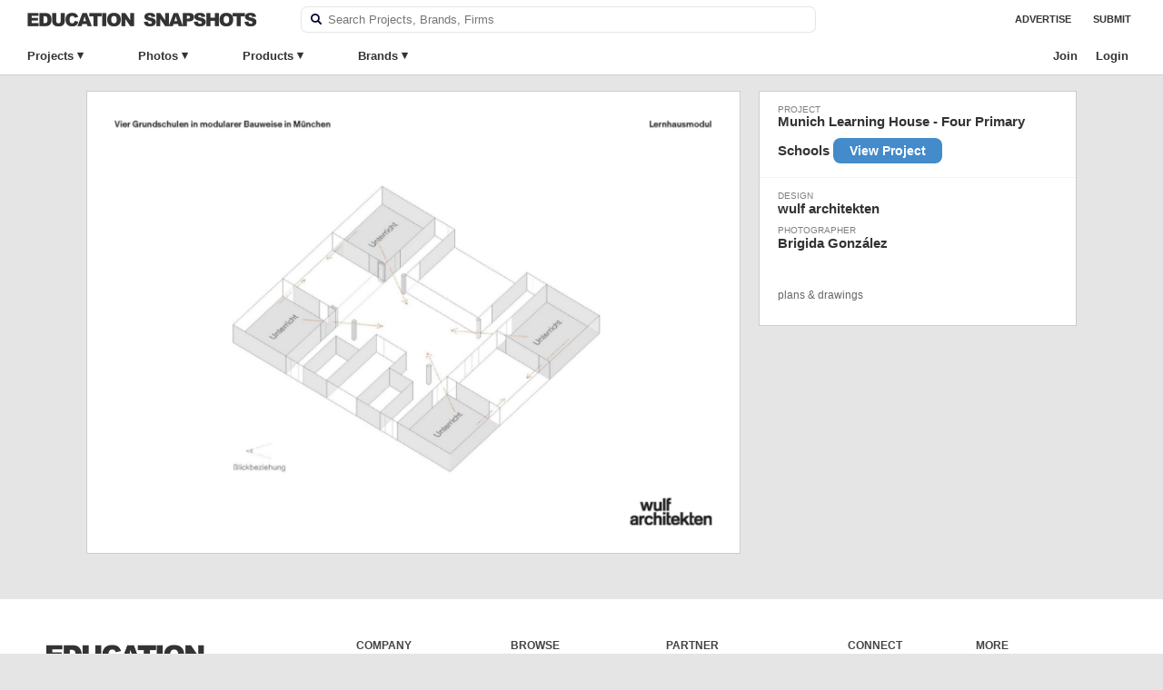

--- FILE ---
content_type: text/html; charset=UTF-8
request_url: https://educationsnapshots.com/photos/4523/
body_size: 11393
content:
<!DOCTYPE html PUBLIC "-//W3C//DTD XHTML 1.0 Transitional//EN" 
    "http://www.w3.org/TR/xhtml1/DTD/xhtml1-transitional.dtd">

<html xmlns="http://www.w3.org/1999/xhtml">

    <head>
        <meta http-equiv="Content-Type" content="text/html; charset=UTF-8" />
        <meta name="generator" content="WordPress 6.8.3" /> <!-- leave this for stats -->
        <meta name="google-site-verification" content="pHw7N_7ZsN_7IlYBKvlr781xtd8SIMHUb-ejdCA8shc" />	
        <title>munich-learning-house-four-primary-schools-munich-14 - Education Snapshots</title>
        <meta name="viewport" content="width=device-width, initial-scale=1, maximum-scale=1, user-scalable=0">
        <meta name="referrer" content="origin" />
        <link rel="apple-touch-icon" sizes="57x57" href="/apple-icon-57x57.png">
        <link rel="apple-touch-icon" sizes="60x60" href="/apple-icon-60x60.png">
        <link rel="apple-touch-icon" sizes="72x72" href="/apple-icon-72x72.png">
        <link rel="apple-touch-icon" sizes="76x76" href="/apple-icon-76x76.png">
        <link rel="apple-touch-icon" sizes="114x114" href="/apple-icon-114x114.png">
        <link rel="apple-touch-icon" sizes="120x120" href="/apple-icon-120x120.png">
        <link rel="apple-touch-icon" sizes="144x144" href="/apple-icon-144x144.png">
        <link rel="apple-touch-icon" sizes="152x152" href="/apple-icon-152x152.png">
        <link rel="apple-touch-icon" sizes="180x180" href="/apple-icon-180x180.png">
        <link rel="icon" type="image/png" sizes="192x192"  href="/android-icon-192x192.png">
        <link rel="icon" type="image/png" sizes="32x32" href="/favicon-32x32.png">
        <link rel="icon" type="image/png" sizes="96x96" href="/favicon-96x96.png">
        <link rel="icon" type="image/png" sizes="16x16" href="/favicon-16x16.png">
        <link rel="alternate" type="application/rss+xml" title="RSS 2.0" href="https://educationsnapshots.com/feed/" />
        <link rel="pingback" href="https://educationsnapshots.com/xmlrpc.php" />
        <link href="//netdna.bootstrapcdn.com/font-awesome/4.0.3/css/font-awesome.css" rel="stylesheet">
                <meta name='robots' content='noindex, follow' />
	<style>img:is([sizes="auto" i], [sizes^="auto," i]) { contain-intrinsic-size: 3000px 1500px }</style>
	
	<!-- This site is optimized with the Yoast SEO plugin v26.4 - https://yoast.com/wordpress/plugins/seo/ -->
	<meta property="og:locale" content="en_US" />
	<meta property="og:type" content="article" />
	<meta property="og:title" content="munich-learning-house-four-primary-schools-munich-14 - Education Snapshots" />
	<meta property="og:url" content="https://educationsnapshots.com/photos/4523/" />
	<meta property="og:site_name" content="Education Snapshots" />
	<meta property="article:modified_time" content="2025-01-10T03:53:41+00:00" />
	<meta property="og:image" content="https://educationsnapshots.com/photos/4523" />
	<meta property="og:image:width" content="2000" />
	<meta property="og:image:height" content="1415" />
	<meta property="og:image:type" content="image/jpeg" />
	<meta name="twitter:card" content="summary_large_image" />
	<script type="application/ld+json" class="yoast-schema-graph">{"@context":"https://schema.org","@graph":[{"@type":"WebPage","@id":"https://educationsnapshots.com/photos/4523/","url":"https://educationsnapshots.com/photos/4523/","name":"munich-learning-house-four-primary-schools-munich-14 - Education Snapshots","isPartOf":{"@id":"https://educationsnapshots.com/#website"},"primaryImageOfPage":{"@id":"https://educationsnapshots.com/photos/4523/#primaryimage"},"image":{"@id":"https://educationsnapshots.com/photos/4523/#primaryimage"},"thumbnailUrl":"https://educationsnapshots.com/wp-content/uploads/sites/4/2018/12/munich-learning-house-four-primary-schools-munich-14.jpg","datePublished":"2018-11-29T04:48:12+00:00","dateModified":"2025-01-10T03:53:41+00:00","breadcrumb":{"@id":"https://educationsnapshots.com/photos/4523/#breadcrumb"},"inLanguage":"en-US","potentialAction":[{"@type":"ReadAction","target":["https://educationsnapshots.com/photos/4523/"]}]},{"@type":"ImageObject","inLanguage":"en-US","@id":"https://educationsnapshots.com/photos/4523/#primaryimage","url":"https://educationsnapshots.com/wp-content/uploads/sites/4/2018/12/munich-learning-house-four-primary-schools-munich-14.jpg","contentUrl":"https://educationsnapshots.com/wp-content/uploads/sites/4/2018/12/munich-learning-house-four-primary-schools-munich-14.jpg","width":2000,"height":1415},{"@type":"BreadcrumbList","@id":"https://educationsnapshots.com/photos/4523/#breadcrumb","itemListElement":[{"@type":"ListItem","position":1,"name":"Home","item":"https://educationsnapshots.com/"},{"@type":"ListItem","position":2,"name":"Munich Learning House &#8211; Four Primary Schools","item":"https://educationsnapshots.com/projects/4261/munich-learning-house-four-primary-schools/"},{"@type":"ListItem","position":3,"name":"munich-learning-house-four-primary-schools-munich-14"}]},{"@type":"WebSite","@id":"https://educationsnapshots.com/#website","url":"https://educationsnapshots.com/","name":"Education Snapshots","description":"Discover Worldwide Education Design","potentialAction":[{"@type":"SearchAction","target":{"@type":"EntryPoint","urlTemplate":"https://educationsnapshots.com/?s={search_term_string}"},"query-input":{"@type":"PropertyValueSpecification","valueRequired":true,"valueName":"search_term_string"}}],"inLanguage":"en-US"}]}</script>
	<!-- / Yoast SEO plugin. -->


<link href='https://fonts.gstatic.com' crossorigin rel='preconnect' />
<link rel='stylesheet' id='wp-block-library-css' href='https://educationsnapshots.com/wp-includes/css/dist/block-library/style.min.css?ver=6.8.3' type='text/css' media='all' />
<style id='classic-theme-styles-inline-css' type='text/css'>
/*! This file is auto-generated */
.wp-block-button__link{color:#fff;background-color:#32373c;border-radius:9999px;box-shadow:none;text-decoration:none;padding:calc(.667em + 2px) calc(1.333em + 2px);font-size:1.125em}.wp-block-file__button{background:#32373c;color:#fff;text-decoration:none}
</style>
<style id='elasticpress-related-posts-style-inline-css' type='text/css'>
.editor-styles-wrapper .wp-block-elasticpress-related-posts ul,.wp-block-elasticpress-related-posts ul{list-style-type:none;padding:0}.editor-styles-wrapper .wp-block-elasticpress-related-posts ul li a>div{display:inline}

</style>
<style id='global-styles-inline-css' type='text/css'>
:root{--wp--preset--aspect-ratio--square: 1;--wp--preset--aspect-ratio--4-3: 4/3;--wp--preset--aspect-ratio--3-4: 3/4;--wp--preset--aspect-ratio--3-2: 3/2;--wp--preset--aspect-ratio--2-3: 2/3;--wp--preset--aspect-ratio--16-9: 16/9;--wp--preset--aspect-ratio--9-16: 9/16;--wp--preset--color--black: #000000;--wp--preset--color--cyan-bluish-gray: #abb8c3;--wp--preset--color--white: #ffffff;--wp--preset--color--pale-pink: #f78da7;--wp--preset--color--vivid-red: #cf2e2e;--wp--preset--color--luminous-vivid-orange: #ff6900;--wp--preset--color--luminous-vivid-amber: #fcb900;--wp--preset--color--light-green-cyan: #7bdcb5;--wp--preset--color--vivid-green-cyan: #00d084;--wp--preset--color--pale-cyan-blue: #8ed1fc;--wp--preset--color--vivid-cyan-blue: #0693e3;--wp--preset--color--vivid-purple: #9b51e0;--wp--preset--gradient--vivid-cyan-blue-to-vivid-purple: linear-gradient(135deg,rgba(6,147,227,1) 0%,rgb(155,81,224) 100%);--wp--preset--gradient--light-green-cyan-to-vivid-green-cyan: linear-gradient(135deg,rgb(122,220,180) 0%,rgb(0,208,130) 100%);--wp--preset--gradient--luminous-vivid-amber-to-luminous-vivid-orange: linear-gradient(135deg,rgba(252,185,0,1) 0%,rgba(255,105,0,1) 100%);--wp--preset--gradient--luminous-vivid-orange-to-vivid-red: linear-gradient(135deg,rgba(255,105,0,1) 0%,rgb(207,46,46) 100%);--wp--preset--gradient--very-light-gray-to-cyan-bluish-gray: linear-gradient(135deg,rgb(238,238,238) 0%,rgb(169,184,195) 100%);--wp--preset--gradient--cool-to-warm-spectrum: linear-gradient(135deg,rgb(74,234,220) 0%,rgb(151,120,209) 20%,rgb(207,42,186) 40%,rgb(238,44,130) 60%,rgb(251,105,98) 80%,rgb(254,248,76) 100%);--wp--preset--gradient--blush-light-purple: linear-gradient(135deg,rgb(255,206,236) 0%,rgb(152,150,240) 100%);--wp--preset--gradient--blush-bordeaux: linear-gradient(135deg,rgb(254,205,165) 0%,rgb(254,45,45) 50%,rgb(107,0,62) 100%);--wp--preset--gradient--luminous-dusk: linear-gradient(135deg,rgb(255,203,112) 0%,rgb(199,81,192) 50%,rgb(65,88,208) 100%);--wp--preset--gradient--pale-ocean: linear-gradient(135deg,rgb(255,245,203) 0%,rgb(182,227,212) 50%,rgb(51,167,181) 100%);--wp--preset--gradient--electric-grass: linear-gradient(135deg,rgb(202,248,128) 0%,rgb(113,206,126) 100%);--wp--preset--gradient--midnight: linear-gradient(135deg,rgb(2,3,129) 0%,rgb(40,116,252) 100%);--wp--preset--font-size--small: 13px;--wp--preset--font-size--medium: 20px;--wp--preset--font-size--large: 36px;--wp--preset--font-size--x-large: 42px;--wp--preset--spacing--20: 0.44rem;--wp--preset--spacing--30: 0.67rem;--wp--preset--spacing--40: 1rem;--wp--preset--spacing--50: 1.5rem;--wp--preset--spacing--60: 2.25rem;--wp--preset--spacing--70: 3.38rem;--wp--preset--spacing--80: 5.06rem;--wp--preset--shadow--natural: 6px 6px 9px rgba(0, 0, 0, 0.2);--wp--preset--shadow--deep: 12px 12px 50px rgba(0, 0, 0, 0.4);--wp--preset--shadow--sharp: 6px 6px 0px rgba(0, 0, 0, 0.2);--wp--preset--shadow--outlined: 6px 6px 0px -3px rgba(255, 255, 255, 1), 6px 6px rgba(0, 0, 0, 1);--wp--preset--shadow--crisp: 6px 6px 0px rgba(0, 0, 0, 1);}:where(.is-layout-flex){gap: 0.5em;}:where(.is-layout-grid){gap: 0.5em;}body .is-layout-flex{display: flex;}.is-layout-flex{flex-wrap: wrap;align-items: center;}.is-layout-flex > :is(*, div){margin: 0;}body .is-layout-grid{display: grid;}.is-layout-grid > :is(*, div){margin: 0;}:where(.wp-block-columns.is-layout-flex){gap: 2em;}:where(.wp-block-columns.is-layout-grid){gap: 2em;}:where(.wp-block-post-template.is-layout-flex){gap: 1.25em;}:where(.wp-block-post-template.is-layout-grid){gap: 1.25em;}.has-black-color{color: var(--wp--preset--color--black) !important;}.has-cyan-bluish-gray-color{color: var(--wp--preset--color--cyan-bluish-gray) !important;}.has-white-color{color: var(--wp--preset--color--white) !important;}.has-pale-pink-color{color: var(--wp--preset--color--pale-pink) !important;}.has-vivid-red-color{color: var(--wp--preset--color--vivid-red) !important;}.has-luminous-vivid-orange-color{color: var(--wp--preset--color--luminous-vivid-orange) !important;}.has-luminous-vivid-amber-color{color: var(--wp--preset--color--luminous-vivid-amber) !important;}.has-light-green-cyan-color{color: var(--wp--preset--color--light-green-cyan) !important;}.has-vivid-green-cyan-color{color: var(--wp--preset--color--vivid-green-cyan) !important;}.has-pale-cyan-blue-color{color: var(--wp--preset--color--pale-cyan-blue) !important;}.has-vivid-cyan-blue-color{color: var(--wp--preset--color--vivid-cyan-blue) !important;}.has-vivid-purple-color{color: var(--wp--preset--color--vivid-purple) !important;}.has-black-background-color{background-color: var(--wp--preset--color--black) !important;}.has-cyan-bluish-gray-background-color{background-color: var(--wp--preset--color--cyan-bluish-gray) !important;}.has-white-background-color{background-color: var(--wp--preset--color--white) !important;}.has-pale-pink-background-color{background-color: var(--wp--preset--color--pale-pink) !important;}.has-vivid-red-background-color{background-color: var(--wp--preset--color--vivid-red) !important;}.has-luminous-vivid-orange-background-color{background-color: var(--wp--preset--color--luminous-vivid-orange) !important;}.has-luminous-vivid-amber-background-color{background-color: var(--wp--preset--color--luminous-vivid-amber) !important;}.has-light-green-cyan-background-color{background-color: var(--wp--preset--color--light-green-cyan) !important;}.has-vivid-green-cyan-background-color{background-color: var(--wp--preset--color--vivid-green-cyan) !important;}.has-pale-cyan-blue-background-color{background-color: var(--wp--preset--color--pale-cyan-blue) !important;}.has-vivid-cyan-blue-background-color{background-color: var(--wp--preset--color--vivid-cyan-blue) !important;}.has-vivid-purple-background-color{background-color: var(--wp--preset--color--vivid-purple) !important;}.has-black-border-color{border-color: var(--wp--preset--color--black) !important;}.has-cyan-bluish-gray-border-color{border-color: var(--wp--preset--color--cyan-bluish-gray) !important;}.has-white-border-color{border-color: var(--wp--preset--color--white) !important;}.has-pale-pink-border-color{border-color: var(--wp--preset--color--pale-pink) !important;}.has-vivid-red-border-color{border-color: var(--wp--preset--color--vivid-red) !important;}.has-luminous-vivid-orange-border-color{border-color: var(--wp--preset--color--luminous-vivid-orange) !important;}.has-luminous-vivid-amber-border-color{border-color: var(--wp--preset--color--luminous-vivid-amber) !important;}.has-light-green-cyan-border-color{border-color: var(--wp--preset--color--light-green-cyan) !important;}.has-vivid-green-cyan-border-color{border-color: var(--wp--preset--color--vivid-green-cyan) !important;}.has-pale-cyan-blue-border-color{border-color: var(--wp--preset--color--pale-cyan-blue) !important;}.has-vivid-cyan-blue-border-color{border-color: var(--wp--preset--color--vivid-cyan-blue) !important;}.has-vivid-purple-border-color{border-color: var(--wp--preset--color--vivid-purple) !important;}.has-vivid-cyan-blue-to-vivid-purple-gradient-background{background: var(--wp--preset--gradient--vivid-cyan-blue-to-vivid-purple) !important;}.has-light-green-cyan-to-vivid-green-cyan-gradient-background{background: var(--wp--preset--gradient--light-green-cyan-to-vivid-green-cyan) !important;}.has-luminous-vivid-amber-to-luminous-vivid-orange-gradient-background{background: var(--wp--preset--gradient--luminous-vivid-amber-to-luminous-vivid-orange) !important;}.has-luminous-vivid-orange-to-vivid-red-gradient-background{background: var(--wp--preset--gradient--luminous-vivid-orange-to-vivid-red) !important;}.has-very-light-gray-to-cyan-bluish-gray-gradient-background{background: var(--wp--preset--gradient--very-light-gray-to-cyan-bluish-gray) !important;}.has-cool-to-warm-spectrum-gradient-background{background: var(--wp--preset--gradient--cool-to-warm-spectrum) !important;}.has-blush-light-purple-gradient-background{background: var(--wp--preset--gradient--blush-light-purple) !important;}.has-blush-bordeaux-gradient-background{background: var(--wp--preset--gradient--blush-bordeaux) !important;}.has-luminous-dusk-gradient-background{background: var(--wp--preset--gradient--luminous-dusk) !important;}.has-pale-ocean-gradient-background{background: var(--wp--preset--gradient--pale-ocean) !important;}.has-electric-grass-gradient-background{background: var(--wp--preset--gradient--electric-grass) !important;}.has-midnight-gradient-background{background: var(--wp--preset--gradient--midnight) !important;}.has-small-font-size{font-size: var(--wp--preset--font-size--small) !important;}.has-medium-font-size{font-size: var(--wp--preset--font-size--medium) !important;}.has-large-font-size{font-size: var(--wp--preset--font-size--large) !important;}.has-x-large-font-size{font-size: var(--wp--preset--font-size--x-large) !important;}
:where(.wp-block-post-template.is-layout-flex){gap: 1.25em;}:where(.wp-block-post-template.is-layout-grid){gap: 1.25em;}
:where(.wp-block-columns.is-layout-flex){gap: 2em;}:where(.wp-block-columns.is-layout-grid){gap: 2em;}
:root :where(.wp-block-pullquote){font-size: 1.5em;line-height: 1.6;}
</style>
<link rel='stylesheet' id='shared-styles-css' href='https://educationsnapshots.com/wp-content/plugins/os-shared-features/css/shared-styles.css?ver=1755903853' type='text/css' media='all' />
<link rel='stylesheet' id='snapshots-style-css' href='https://educationsnapshots.com/wp-content/themes/edu-snapshots/style.css?ver=1766520127' type='text/css' media='all' />
<link rel='stylesheet' id='osep-facet-css' href='https://educationsnapshots.com/wp-content/plugins/educationsnapshots-elasticpress//assets/css/facet.css?ver=1707241885' type='text/css' media='all' />
<link rel='stylesheet' id='os-tagging-styles-css' href='https://educationsnapshots.com/wp-content/plugins/os-tagging/css/tag-creation.css?ver=1762299784' type='text/css' media='all' />
<link rel='stylesheet' id='os-hotspot-tagging-styles-css' href='https://educationsnapshots.com/wp-content/plugins/os-tagging/css/hotspot-tagging.css?ver=1762386201' type='text/css' media='all' />
<link rel='stylesheet' id='sign-in-with-google-css' href='https://educationsnapshots.com/wp-content/plugins/sign-in-with-google/src/public/css/sign-in-with-google-public.css?ver=1.8.0' type='text/css' media='all' />
<link rel='stylesheet' id='ep_general_styles-css' href='https://educationsnapshots.com/wp-content/plugins/elasticpress/dist/css/general-styles.css?ver=66295efe92a630617c00' type='text/css' media='all' />
<link rel='stylesheet' id='jquery-modal-style-css' href='https://educationsnapshots.com/wp-content/themes/edu-snapshots/css/jquery.modal.min.css?ver=6.8.3' type='text/css' media='all' />
<link rel='stylesheet' id='elasticpress-facets-css' href='https://educationsnapshots.com/wp-content/plugins/elasticpress/dist/css/facets-styles.css?ver=e96caca972beab457d95' type='text/css' media='all' />
<link rel='stylesheet' id='os-autocomplete-css-css' href='https://educationsnapshots.com/wp-content/plugins/os-search/assets/css/autocomplete.css?ver=1756159785' type='text/css' media='all' />
<link rel='stylesheet' id='wpb-css' href='https://educationsnapshots.com/wp-content/plugins/os-bookmarks/css/wpb-bookmarks.css?ver=1755903850' type='text/css' media='all' />
<link rel='stylesheet' id='os-boards-css' href='https://educationsnapshots.com/wp-content/plugins/os-bookmarks/css/boards.css?ver=1766095205' type='text/css' media='all' />
<script type="text/javascript" src="https://educationsnapshots.com/wp-includes/js/jquery/jquery.min.js?ver=3.7.1" id="jquery-core-js"></script>
<script type="text/javascript" src="https://educationsnapshots.com/wp-includes/js/jquery/jquery-migrate.min.js?ver=3.4.1" id="jquery-migrate-js"></script>
<script type="text/javascript" src="https://educationsnapshots.com/wp-content/themes/edu-snapshots/js/highslide.full.js?ver=1707241896" id="highslide-js"></script>
<link rel='shortlink' href='https://educationsnapshots.com/?p=4523' />
		<script type="text/javascript">
		var wpb_ajax_url = 'https://educationsnapshots.com/wp-admin/admin-ajax.php';
		</script>
	<link rel="stylesheet" href="https://educationsnapshots.com/wp-content/plugins/os-highslide/highslide.min.css?ver=4113v128" type="text/css" media="screen" />
<!--[if lt IE 7]>
<link rel="stylesheet" type="text/css" href="https://educationsnapshots.com/wp-content/plugins/os-highslide/highslide-ie6.min.css" />
<![endif]-->
        
         
        
        
            <!-- Google tag (gtag.js) -->
            <script async src="https://www.googletagmanager.com/gtag/js?id=G-GYN9P8KRN2"></script>
            <script>
            window.dataLayer = window.dataLayer || [];
            function gtag(){dataLayer.push(arguments);}
            gtag('js', new Date());
            gtag('config', 'G-GYN9P8KRN2');
            gtag('set', 'user_properties', {
                user_status: 'logged-out',
            }); 
            </script>
            </head>

        
    <body class="attachment wp-singular attachment-template-default single single-attachment postid-4523 attachmentid-4523 attachment-jpeg wp-theme-edu-snapshots  page-" >

        <div class="site-header container headroom row">
            
            <div id="header" class="navi-top column full">
                <h1 id="logo">
                    <a href="https://educationsnapshots.com/" title="Education Snapshots">
                        <img src="https://educationsnapshots.com/wp-content/themes/edu-snapshots/images/education-snapshots-logo.png" alt="Education Snapshots">
                    </a>
                </h1>
                <div class="header-search">
                    <form role="search" method="get" id="searchform" class="searchform" action="https://educationsnapshots.com/">
    <div class="faux-search-box">
        <label class="screen-reader-text" for="s"></label>
        <label><img class="search-image" src="[data-uri]" /></label>
        <input type="text" value="" placeholder="Search Projects, Brands, Firms" name="s" id="s" class="banner-text-box search-field" autocomplete="off" autocorrect="off" spellcheck="false"/>
    </div>
</form>                </div>
                <div id="occess-right">
                    <ul>
                        <li class="menu-link menu-item"><a href="https://educationsnapshots.com/advertise/">Advertise</a></li>
                        <li class="menu-link menu-item"><a href="https://educationsnapshots.com/submit/">Submit</a></li>
                    </ul>
                </div>
            </div>

                <div id="occess" class="column full navi-bottom">
                    <ul class="clearfix">
                        <li class="top-level has-sub">
                            <a class="menu-item" href="https://educationsnapshots.com/projects/">Projects</a>
                            <div class="sub-menu clear-fix project-sub">
                                <div class="sub-menu-column no-border column third">
                                    <h4>Project Type</h4>
                                    <ul>
                                        <li><a class="menu-item" href="https://educationsnapshots.com/projects/?project_type=early-childhood-education">Early Childhood Education</a></li>
                                        <li><a class="menu-item" href="https://educationsnapshots.com/projects/?project_type=higher-education">Higher Education</a></li>
                                        <li><a class="menu-item" href="https://educationsnapshots.com/projects/?project_type=recreation-training">Recreation / Training Facilities</a></li>
                                        <li><a class="menu-item" href="https://educationsnapshots.com/projects/?project_type=schools">Primary / Secondary Schools</a></li>
                                        <li><a class="menu-item" href="https://educationsnapshots.com/projects/?fproject_type=other-facilities">Other Educational Facilities</a></li>
                                    </ul>
                                </div>
                                <div class="sub-menu-column no-border column third">   
                                    <h4>Year Completed</h4>
                                    <ul>
                                        <li><a class="menu-item" href="https://educationsnapshots.com/projects/?year_completed=2021">2021</a></li>
                                        <li><a class="menu-item" href="https://educationsnapshots.com/projects/?year_completed=2020">2020</a></li>
                                        <li><a class="menu-item" href="https://educationsnapshots.com/projects/?year_completed=2019">2019</a></li>
                                        <li><a class="menu-item" href="https://educationsnapshots.com/projects/?year_completed=2018">2018</a></li>
                                        <li><a class="menu-item" href="https://educationsnapshots.com/projects/?year_completed=2017">2017</a></li>
                                        <li><a class="menu-item" href="https://educationsnapshots.com/projects/?year_completed=2016">2016</a></li>
                                        <li><a class="menu-item" href="https://educationsnapshots.com/projects/?year_completed=2015">2015</a></li>
                                    </ul>
                                </div>
                                <div class="sub-menu-column no-border column third">
                                    <h4>Location</h4>
                                    <ul>
                                        <li><a class="menu-item" href="https://educationsnapshots.com/projects/?location=united-states">United States</a></li>
                                        <li><a class="menu-item" href="https://educationsnapshots.com/projects/?location=australia">Australia</a></li>
                                        <li><a class="menu-item" href="https://educationsnapshots.com/projects/?location=canada">Canada</a></li>
                                        <li><a class="menu-item" href="https://educationsnapshots.com/projects/?location=denmark">Denmark</a></li>
                                        <li><a class="menu-item" href="https://educationsnapshots.com/projects/?location=turkey">Turkey</a></li>
                                    </ul>
                                </div>
                                <a class="menu-item view-all all-products"  href="https://educationsnapshots.com/projects/">Browse All Projects &rarr;</a>
                            </div>
                        </li>
                        <li class="top-level has-sub">
                            <a class="menu-item" href="https://educationsnapshots.com/photos/">Photos</a>
                            <div class="sub-menu clear-fix photo-sub">
                                <div class="sub-menu-column no-border column fourth">
                                    <h4>Education Facilities</h4>
                                    <ul>
                                        <li><a class="menu-item" href="https://educationsnapshots.com/photos/?tag=classroom">Classrooms</a></li>
                                        <li><a class="menu-item" href="https://educationsnapshots.com/photos/?tag=lecture-hall-auditorium">Lecture Hall / Auditorium</a></li>
                                        <li><a class="menu-item" href="https://educationsnapshots.com/photos/?tag=arts-classroom-facilities">Arts Classroom / Facilities</a></li>
                                        <li><a class="menu-item" href="https://educationsnapshots.com/photos/?tag=lab-facilities">Lab Facilities</a></li>
                                    </ul>
                                </div>
                                <div class="sub-menu-column no-border column fourth">   
                                    <h4>Support Spaces</h4>
                                    <ul>
                                        <li><a class="menu-item" href="https://educationsnapshots.com/photos/?tag=cafeteria">Cafeteria</a></li>
                                        <li><a class="menu-item" href="https://educationsnapshots.com/photos/?tag=gymnasium">Gymnasium</a></li>
                                        <li><a class="menu-item" href="https://educationsnapshots.com/photos/?tag=learning-stairs">Learning Stairs</a></li>
                                        <li><a class="menu-item" href="https://educationsnapshots.com/photos/?tag=library">Library</a></li>
                                        <li><a class="menu-item" href="https://educationsnapshots.com/photos/?tag=maker-space">Maker Space</a></li>
                                        <li><a class="menu-item" href="https://educationsnapshots.com/photos/?tag=playground">Playground</a></li>
                                    </ul>
                                </div>
                                <div class="sub-menu-column no-border column fourth">
                                    <h4>General</h4>
                                    <ul>
                                        <li><a class="menu-item" href="https://educationsnapshots.com/photos/?tag=stairs">Stairs</a></li>
                                        <li><a class="menu-item" href="https://educationsnapshots.com/photos/?tag=glass-walls">Glass Walls</a></li>
                                        <li><a class="menu-item" href="https://educationsnapshots.com/photos/?tag=exteriors">Exteriors</a></li>
                                        <li><a class="menu-item" href="https://educationsnapshots.com/photos/?tag=wall-graphics">Wall Graphics</a></li>
                                        <li><a class="menu-item" href="https://educationsnapshots.com/photos/?tag=logos-branding">Logos / Branding</a></li>
                                    </ul>
                                </div>
                                <div class="sub-menu-column no-border column fourth">
                                    <h4>Lighting</h4>
                                    <ul>
                                        <li><a class="menu-item" href="https://educationsnapshots.com/photos/?filter_lighting=linear">Linear</a></li>
                                        <li><a class="menu-item" href="https://educationsnapshots.com/photos/?filter_lighting=pendant-lighting">Pendant</a></li>
                                        <li><a class="menu-item" href="https://educationsnapshots.com/photos/?filter_lighting=perimeter-grazer">Perimeter/Grazer</a></li>
                                        <li><a class="menu-item" href="https://educationsnapshots.com/photos/?filter_lighting=recessed-downlight">Recessed Downlight</a></li>
                                        <li><a class="menu-item" href="https://educationsnapshots.com/photos/?filter_lighting=cylinder-round">Cylinder / Round</a></li>
                                    </ul>
                                </div>
                                <a class="menu-item view-all all-products"  href="https://educationsnapshots.com/photos/">Browse All Photos &rarr;</a>
                            </div>
                        </li>
                        
                        <li class="top-level has-sub">
                            <a class="menu-item" href="https://educationsnapshots.com/products/">Products</a>
                            <div class="sub-menu clear-fix product-sub">
                                
                                                                                                            <div class="sub-menu-column col-1 no-border column third">
                                                                                            <ul>
                                                                                                            <h4 style="side-heading">Seating</h4>
                                                                                                        
                                                                                                            <li>
                                                            <a class="menu-item" href="https://educationsnapshots.com/products/?product_type=auditorium-seating">
                                                                Auditorium Seating                                                            </a>
                                                        </li>
                                                                                                            <li>
                                                            <a class="menu-item" href="https://educationsnapshots.com/products/?product_type=bench-seating">
                                                                Bench Seating                                                            </a>
                                                        </li>
                                                                                                            <li>
                                                            <a class="menu-item" href="https://educationsnapshots.com/products/?product_type=conference-chair">
                                                                Conference Chair                                                            </a>
                                                        </li>
                                                                                                            <li>
                                                            <a class="menu-item" href="https://educationsnapshots.com/products/?product_type=fixed-seating">
                                                                Fixed Seating                                                            </a>
                                                        </li>
                                                                                                            <li>
                                                            <a class="menu-item" href="https://educationsnapshots.com/products/?product_type=folding-chairs">
                                                                Folding Chairs                                                            </a>
                                                        </li>
                                                                                                            <li>
                                                            <a class="menu-item" href="https://educationsnapshots.com/products/?product_type=guest-stackable-seating">
                                                                Guest &amp; Stackable Seating                                                            </a>
                                                        </li>
                                                                                                            <li>
                                                            <a class="menu-item" href="https://educationsnapshots.com/products/?product_type=lounge-seating">
                                                                Lounge Seating                                                            </a>
                                                        </li>
                                                                                                            <li>
                                                            <a class="menu-item" href="https://educationsnapshots.com/products/?product_type=modular-lounge-seating">
                                                                Modular Lounge Seating                                                            </a>
                                                        </li>
                                                                                                            <li>
                                                            <a class="menu-item" href="https://educationsnapshots.com/products/?product_type=multiple-tandem-seating">
                                                                Multiple/Tandem Seating                                                            </a>
                                                        </li>
                                                                                                            <li>
                                                            <a class="menu-item" href="https://educationsnapshots.com/products/?product_type=nesting-chairs">
                                                                Nesting Chairs                                                            </a>
                                                        </li>
                                                                                                            <li>
                                                            <a class="menu-item" href="https://educationsnapshots.com/products/?product_type=ottomans">
                                                                Ottomans                                                            </a>
                                                        </li>
                                                                                                            <li>
                                                            <a class="menu-item" href="https://educationsnapshots.com/products/?product_type=outdoor-seating">
                                                                Outdoor Seating                                                            </a>
                                                        </li>
                                                                                                            <li>
                                                            <a class="menu-item" href="https://educationsnapshots.com/products/?product_type=sofas">
                                                                Sofas                                                            </a>
                                                        </li>
                                                                                                            <li>
                                                            <a class="menu-item" href="https://educationsnapshots.com/products/?product_type=stools">
                                                                Stools                                                            </a>
                                                        </li>
                                                                                                            <li>
                                                            <a class="menu-item" href="https://educationsnapshots.com/products/?product_type=task-seating">
                                                                Task Seating                                                            </a>
                                                        </li>
                                                                                                    </ul>
                                                                                    </div>
                                                                                                                                                <div class="sub-menu-column col-2 no-border column third">
                                                                                            <ul>
                                                                                                            <h4 style="side-heading">Lighting</h4>
                                                                                                        
                                                                                                            <li>
                                                            <a class="menu-item" href="https://educationsnapshots.com/products/?product_type=lighting-chandelier">
                                                                Lighting - Chandelier                                                            </a>
                                                        </li>
                                                                                                            <li>
                                                            <a class="menu-item" href="https://educationsnapshots.com/products/?product_type=floor-lamp">
                                                                Floor Lamp                                                            </a>
                                                        </li>
                                                                                                            <li>
                                                            <a class="menu-item" href="https://educationsnapshots.com/products/?product_type=lighting-lay-in-troffer">
                                                                Lighting - Lay-in/Troffer                                                            </a>
                                                        </li>
                                                                                                            <li>
                                                            <a class="menu-item" href="https://educationsnapshots.com/products/?product_type=lighting-linear">
                                                                Lighting - Linear                                                            </a>
                                                        </li>
                                                                                                            <li>
                                                            <a class="menu-item" href="https://educationsnapshots.com/products/?product_type=lighting-mounted-cylinder-round">
                                                                Lighting - Mounted Cylinder/Round                                                            </a>
                                                        </li>
                                                                                                            <li>
                                                            <a class="menu-item" href="https://educationsnapshots.com/products/?product_type=lighting-pendant">
                                                                Lighting - Pendant                                                            </a>
                                                        </li>
                                                                                                            <li>
                                                            <a class="menu-item" href="https://educationsnapshots.com/products/?product_type=lighting-perimeter">
                                                                Lighting - Perimeter                                                            </a>
                                                        </li>
                                                                                                            <li>
                                                            <a class="menu-item" href="https://educationsnapshots.com/products/?product_type=lighting-recessed">
                                                                Lighting - Recessed                                                            </a>
                                                        </li>
                                                                                                            <li>
                                                            <a class="menu-item" href="https://educationsnapshots.com/products/?product_type=lighting-surface-mounted">
                                                                Lighting - Surface/Mounted                                                            </a>
                                                        </li>
                                                                                                            <li>
                                                            <a class="menu-item" href="https://educationsnapshots.com/products/?product_type=lighting-suspended-cylinder-round">
                                                                Lighting - Suspended Cylinder/Round                                                            </a>
                                                        </li>
                                                                                                            <li>
                                                            <a class="menu-item" href="https://educationsnapshots.com/products/?product_type=lighting-suspended-lighting-fixture">
                                                                Lighting - Suspended Lighting Fixture                                                            </a>
                                                        </li>
                                                                                                            <li>
                                                            <a class="menu-item" href="https://educationsnapshots.com/products/?product_type=lighting-track-directional">
                                                                Lighting - Track/Directional                                                            </a>
                                                        </li>
                                                                                                            <li>
                                                            <a class="menu-item" href="https://educationsnapshots.com/products/?product_type=task-table">
                                                                Task / Table                                                            </a>
                                                        </li>
                                                                                                    </ul>
                                                                                            <ul>
                                                                                                            <h4 style="side-heading">Storage &amp; Accessories</h4>
                                                                                                        
                                                                                                            <li>
                                                            <a class="menu-item" href="https://educationsnapshots.com/products/?product_type=accessories">
                                                                Accessories                                                            </a>
                                                        </li>
                                                                                                            <li>
                                                            <a class="menu-item" href="https://educationsnapshots.com/products/?product_type=coat-racks-and-hooks">
                                                                Coat Racks and Hooks                                                            </a>
                                                        </li>
                                                                                                            <li>
                                                            <a class="menu-item" href="https://educationsnapshots.com/products/?product_type=dormitory-furniture">
                                                                Dormitory Furniture                                                            </a>
                                                        </li>
                                                                                                            <li>
                                                            <a class="menu-item" href="https://educationsnapshots.com/products/?product_type=planters">
                                                                Planters                                                            </a>
                                                        </li>
                                                                                                            <li>
                                                            <a class="menu-item" href="https://educationsnapshots.com/products/?product_type=storage">
                                                                Storage                                                            </a>
                                                        </li>
                                                                                                            <li>
                                                            <a class="menu-item" href="https://educationsnapshots.com/products/?product_type=technology-misc">
                                                                Technology                                                            </a>
                                                        </li>
                                                                                                    </ul>
                                                                                    </div>
                                                                                                                                                <div class="sub-menu-column col-3 no-border column third">
                                                                                            <ul>
                                                                                                            <h4 style="side-heading">Tables &amp; Desks</h4>
                                                                                                        
                                                                                                            <li>
                                                            <a class="menu-item" href="https://educationsnapshots.com/products/?product_type=adjustable-height-tables">
                                                                Adjustable-Height Tables                                                            </a>
                                                        </li>
                                                                                                            <li>
                                                            <a class="menu-item" href="https://educationsnapshots.com/products/?product_type=cafe-bistro-tables">
                                                                Cafe / Bistro Tables                                                            </a>
                                                        </li>
                                                                                                            <li>
                                                            <a class="menu-item" href="https://educationsnapshots.com/products/?product_type=laptop-tables">
                                                                Laptop Tables                                                            </a>
                                                        </li>
                                                                                                            <li>
                                                            <a class="menu-item" href="https://educationsnapshots.com/products/?product_type=lectern">
                                                                Lectern                                                            </a>
                                                        </li>
                                                                                                            <li>
                                                            <a class="menu-item" href="https://educationsnapshots.com/products/?product_type=meeting-tables">
                                                                Meeting Tables                                                            </a>
                                                        </li>
                                                                                                            <li>
                                                            <a class="menu-item" href="https://educationsnapshots.com/products/?product_type=multi-purpose-tables">
                                                                Multi-purpose Tables                                                            </a>
                                                        </li>
                                                                                                            <li>
                                                            <a class="menu-item" href="https://educationsnapshots.com/products/?product_type=occasional-tables">
                                                                Occasional Tables                                                            </a>
                                                        </li>
                                                                                                            <li>
                                                            <a class="menu-item" href="https://educationsnapshots.com/products/?product_type=office-desks-workstations">
                                                                Office Desks / Workstations                                                            </a>
                                                        </li>
                                                                                                            <li>
                                                            <a class="menu-item" href="https://educationsnapshots.com/products/?product_type=outdoor-tables">
                                                                Outdoor Tables                                                            </a>
                                                        </li>
                                                                                                            <li>
                                                            <a class="menu-item" href="https://educationsnapshots.com/products/?product_type=reception-desk">
                                                                Reception Desk                                                            </a>
                                                        </li>
                                                                                                            <li>
                                                            <a class="menu-item" href="https://educationsnapshots.com/products/?product_type=training-tables">
                                                                Training Tables                                                            </a>
                                                        </li>
                                                                                                    </ul>
                                                                                            <ul>
                                                                                                            <h4 style="side-heading">Acoustics &amp; Walls</h4>
                                                                                                        
                                                                                                            <li>
                                                            <a class="menu-item" href="https://educationsnapshots.com/products/?product_type=acoustic-ceiling-baffles">
                                                                Acoustic Ceiling Baffles                                                            </a>
                                                        </li>
                                                                                                            <li>
                                                            <a class="menu-item" href="https://educationsnapshots.com/products/?product_type=acoustic-ceiling-panels">
                                                                Acoustic Ceiling Panels                                                            </a>
                                                        </li>
                                                                                                            <li>
                                                            <a class="menu-item" href="https://educationsnapshots.com/products/?product_type=acoustic-lighting">
                                                                Acoustic Lighting                                                            </a>
                                                        </li>
                                                                                                            <li>
                                                            <a class="menu-item" href="https://educationsnapshots.com/products/?product_type=acoustic-wall-panel">
                                                                Acoustic Wall Panel                                                            </a>
                                                        </li>
                                                                                                            <li>
                                                            <a class="menu-item" href="https://educationsnapshots.com/products/?product_type=meeting-pods">
                                                                Meeting Pods                                                            </a>
                                                        </li>
                                                                                                            <li>
                                                            <a class="menu-item" href="https://educationsnapshots.com/products/?product_type=phone-booths">
                                                                Phone Booths                                                            </a>
                                                        </li>
                                                                                                            <li>
                                                            <a class="menu-item" href="https://educationsnapshots.com/products/?product_type=wall-finishes">
                                                                Wall Finishes                                                            </a>
                                                        </li>
                                                                                                            <li>
                                                            <a class="menu-item" href="https://educationsnapshots.com/products/?product_type=wall-systems">
                                                                Wall Systems                                                            </a>
                                                        </li>
                                                                                                            <li>
                                                            <a class="menu-item" href="https://educationsnapshots.com/products/?product_type=windows">
                                                                Windows                                                            </a>
                                                        </li>
                                                                                                    </ul>
                                                                                    </div>
                                                                    
                                <a class="menu-item view-all all-products" href="https://educationsnapshots.com/products/">Browse All Products &rarr;</a>
                            </div>
                        </li>

                        <li class="top-level has-sub">
                            <a class="menu-item" href="https://educationsnapshots.com/brands/">Brands</a>
                            <div class="sub-menu clear-fix brand-sub">
                                
                                                                                                            
                                        <div class="sub-menu-column col-1 no-border column third">
                                                                                            <ul>
                                                                                                            <h4 style="side-heading">Furniture</h4>
                                                    
                                                                                                            
                                                                                                                    <li>
                                                                <a class="menu-item" href="https://educationsnapshots.com/brands/ais/">
                                                                    AIS                                                                </a>
                                                            </li>
                                                        
                                                                                                            
                                                                                                                    <li>
                                                                <a class="menu-item" href="https://educationsnapshots.com/brands/allermuir/">
                                                                    Allermuir                                                                </a>
                                                            </li>
                                                        
                                                                                                            
                                                                                                                    <li>
                                                                <a class="menu-item" href="https://educationsnapshots.com/brands/andreu-world/">
                                                                    Andreu World                                                                </a>
                                                            </li>
                                                        
                                                                                                            
                                                                                                                    <li>
                                                                <a class="menu-item" href="https://educationsnapshots.com/brands/arcadia/">
                                                                    Arcadia                                                                </a>
                                                            </li>
                                                        
                                                                                                            
                                                                                                                    <li>
                                                                <a class="menu-item" href="https://educationsnapshots.com/brands/boss-design/">
                                                                    Boss Design                                                                </a>
                                                            </li>
                                                        
                                                                                                            
                                                                                                                    <li>
                                                                <a class="menu-item" href="https://educationsnapshots.com/brands/buzzispace/">
                                                                    Buzzispace                                                                </a>
                                                            </li>
                                                        
                                                                                                            
                                                                                                                    <li>
                                                                <a class="menu-item" href="https://educationsnapshots.com/brands/colebrook-bosson-saunders/">
                                                                    Colebrook Bosson Saunders                                                                </a>
                                                            </li>
                                                        
                                                                                                            
                                                                                                                    <li>
                                                                <a class="menu-item" href="https://educationsnapshots.com/brands/davis-furniture/">
                                                                    Davis Furniture                                                                </a>
                                                            </li>
                                                        
                                                                                                            
                                                                                                                    <li>
                                                                <a class="menu-item" href="https://educationsnapshots.com/brands/darran/">
                                                                    DARRAN                                                                </a>
                                                            </li>
                                                        
                                                                                                            
                                                                                                                    <li>
                                                                <a class="menu-item" href="https://educationsnapshots.com/brands/division-12/">
                                                                    Division 12                                                                </a>
                                                            </li>
                                                        
                                                                                                            
                                                                                                                    <li>
                                                                <a class="menu-item" href="https://educationsnapshots.com/brands/encore/">
                                                                    Encore                                                                </a>
                                                            </li>
                                                        
                                                                                                            
                                                                                                                    <li>
                                                                <a class="menu-item" href="https://educationsnapshots.com/brands/enwork/">
                                                                    Enwork                                                                </a>
                                                            </li>
                                                        
                                                                                                            
                                                                                                                    <li>
                                                                <a class="menu-item" href="https://educationsnapshots.com/brands/erg-international/">
                                                                    ERG International                                                                </a>
                                                            </li>
                                                        
                                                                                                            
                                                                                                                    <li>
                                                                <a class="menu-item" href="https://educationsnapshots.com/brands/global-furniture-group/">
                                                                    Global Furniture Group                                                                </a>
                                                            </li>
                                                        
                                                                                                            
                                                                                                                    <li>
                                                                <a class="menu-item" href="https://educationsnapshots.com/brands/grand-rapids-chair/">
                                                                    Grand Rapids Chair                                                                </a>
                                                            </li>
                                                        
                                                                                                            
                                                                                                                    <li>
                                                                <a class="menu-item" href="https://educationsnapshots.com/brands/haworth-ancillary/">
                                                                    Haworth Ancillary                                                                </a>
                                                            </li>
                                                        
                                                                                                            
                                                                                                                    <li>
                                                                <a class="menu-item" href="https://educationsnapshots.com/brands/haworth-education/">
                                                                    Haworth Education                                                                </a>
                                                            </li>
                                                        
                                                                                                    </ul>
                                                                                    </div>
                                                                                                                                                
                                        <div class="sub-menu-column col-2 no-border column third no-column-heading">
                                                                                            <ul>
                                                    
                                                                                                            
                                                                                                                    <li>
                                                                <a class="menu-item" href="https://educationsnapshots.com/brands/herman-miller/">
                                                                    Herman Miller                                                                </a>
                                                            </li>
                                                        
                                                                                                            
                                                                                                                    <li>
                                                                <a class="menu-item" href="https://educationsnapshots.com/brands/hightower/">
                                                                    Hightower                                                                </a>
                                                            </li>
                                                        
                                                                                                            
                                                                                                                    <li>
                                                                <a class="menu-item" href="https://educationsnapshots.com/brands/jsi/">
                                                                    JSI                                                                </a>
                                                            </li>
                                                        
                                                                                                            
                                                                                                                    <li>
                                                                <a class="menu-item" href="https://educationsnapshots.com/brands/keilhauer/">
                                                                    Keilhauer                                                                </a>
                                                            </li>
                                                        
                                                                                                            
                                                                                                                    <li>
                                                                <a class="menu-item" href="https://educationsnapshots.com/brands/ki/">
                                                                    KI                                                                </a>
                                                            </li>
                                                        
                                                                                                            
                                                                                                                    <li>
                                                                <a class="menu-item" href="https://educationsnapshots.com/brands/kimball/">
                                                                    Kimball                                                                </a>
                                                            </li>
                                                        
                                                                                                            
                                                                                                                    <li>
                                                                <a class="menu-item" href="https://educationsnapshots.com/brands/kfi-studios/">
                                                                    KFI Studios                                                                </a>
                                                            </li>
                                                        
                                                                                                            
                                                                                                                    <li>
                                                                <a class="menu-item" href="https://educationsnapshots.com/brands/knoll/">
                                                                    Knoll                                                                </a>
                                                            </li>
                                                        
                                                                                                            
                                                                                                                    <li>
                                                                <a class="menu-item" href="https://educationsnapshots.com/brands/martin-brattrud/">
                                                                    Martin Brattrud                                                                </a>
                                                            </li>
                                                        
                                                                                                            
                                                                                                                    <li>
                                                                <a class="menu-item" href="https://educationsnapshots.com/brands/muuto/">
                                                                    Muuto                                                                </a>
                                                            </li>
                                                        
                                                                                                            
                                                                                                                    <li>
                                                                <a class="menu-item" href="https://educationsnapshots.com/brands/national/">
                                                                    National                                                                </a>
                                                            </li>
                                                        
                                                                                                            
                                                                                                                    <li>
                                                                <a class="menu-item" href="https://educationsnapshots.com/brands/ofs/">
                                                                    OFS                                                                </a>
                                                            </li>
                                                        
                                                                                                            
                                                                                                                    <li>
                                                                <a class="menu-item" href="https://educationsnapshots.com/brands/pedrali/">
                                                                    Pedrali                                                                </a>
                                                            </li>
                                                        
                                                                                                            
                                                                                                                    <li>
                                                                <a class="menu-item" href="https://educationsnapshots.com/brands/room/">
                                                                    ROOM                                                                </a>
                                                            </li>
                                                        
                                                                                                            
                                                                                                                    <li>
                                                                <a class="menu-item" href="https://educationsnapshots.com/brands/sitonit-seating/">
                                                                    SitOnIt Seating                                                                </a>
                                                            </li>
                                                        
                                                                                                            
                                                                                                                    <li>
                                                                <a class="menu-item" href="https://educationsnapshots.com/brands/source-international/">
                                                                    Source International                                                                </a>
                                                            </li>
                                                        
                                                                                                            
                                                                                                                    <li>
                                                                <a class="menu-item" href="https://educationsnapshots.com/brands/watson/">
                                                                    Watson                                                                </a>
                                                            </li>
                                                        
                                                                                                    </ul>
                                                                                    </div>
                                                                                                                                                
                                        <div class="sub-menu-column col-3 no-border column third">
                                                                                            <ul>
                                                                                                            <h4 style="side-heading">Lighting</h4>
                                                    
                                                                                                            
                                                                                                                    <li>
                                                                <a class="menu-item" href="https://educationsnapshots.com/brands/a-light/">
                                                                    A-Light                                                                </a>
                                                            </li>
                                                        
                                                                                                            
                                                                                                                    <li>
                                                                <a class="menu-item" href="https://educationsnapshots.com/brands/eureka/">
                                                                    Eureka                                                                </a>
                                                            </li>
                                                        
                                                                                                            
                                                                                                                    <li>
                                                                <a class="menu-item" href="https://educationsnapshots.com/brands/fluxwerx/">
                                                                    Fluxwerx                                                                </a>
                                                            </li>
                                                        
                                                                                                            
                                                                                                                    <li>
                                                                <a class="menu-item" href="https://educationsnapshots.com/brands/focal-point/">
                                                                    Focal Point                                                                </a>
                                                            </li>
                                                        
                                                                                                            
                                                                                                                    <li>
                                                                <a class="menu-item" href="https://educationsnapshots.com/brands/luminaire-led/">
                                                                    Luminaire LED                                                                </a>
                                                            </li>
                                                        
                                                                                                            
                                                                                                                    <li>
                                                                <a class="menu-item" href="https://educationsnapshots.com/brands/luminis/">
                                                                    Luminis                                                                </a>
                                                            </li>
                                                        
                                                                                                            
                                                                                                                    <li>
                                                                <a class="menu-item" href="https://educationsnapshots.com/brands/luxxbox/">
                                                                    Luxxbox                                                                </a>
                                                            </li>
                                                        
                                                                                                            
                                                                                                                    <li>
                                                                <a class="menu-item" href="https://educationsnapshots.com/brands/prudential-lighting/">
                                                                    Prudential Lighting                                                                </a>
                                                            </li>
                                                        
                                                                                                            
                                                                                                                    <li>
                                                                <a class="menu-item" href="https://educationsnapshots.com/brands/vibia/">
                                                                    Vibia                                                                </a>
                                                            </li>
                                                        
                                                                                                    </ul>
                                                                                            <ul>
                                                                                                            <h4 style="side-heading">Acoustics</h4>
                                                    
                                                                                                            
                                                                                                                    <li>
                                                                <a class="menu-item" href="https://educationsnapshots.com/brands/frasch/">
                                                                    Frasch                                                                </a>
                                                            </li>
                                                        
                                                                                                    </ul>
                                                                                            <ul>
                                                                                                            <h4 style="side-heading">Windows</h4>
                                                    
                                                                                                            
                                                                                                                    <li>
                                                                <a class="menu-item" href="https://educationsnapshots.com/brands/winco-window/">
                                                                    Winco Window                                                                </a>
                                                            </li>
                                                        
                                                                                                    </ul>
                                                                                    </div>
                                                                    
                                <a class="menu-item view-all all-products" href="https://educationsnapshots.com/brands/">Browse All Brands &rarr;</a>
                            </div>
                        </li>
                                                    <div class="account-menu" style="float: right; padding-right: 28px;">                                
                                <li class="top-level top-level-right">
                                    <a id="login-link" class="menu-item login-item" href="#login-modal" rel="modal:open">Login</a>
                                </li>
                                <li class="top-level top-level-right">
                                    <a class="menu-item join-item" href="https://educationsnapshots.com/join/">Join</a>
                                </li>
                            </div>
                                            </ul>
                </div>
                <div class="mobile-trigger"></div>
                <div id="occess" class="mobile">
                    <ul>
                        <li>
                            <div class="sub-menu clear-fix">
                                <div class="sub-menu-column">
                                    <ul>
                                        <li><a href="https://educationsnapshots.com/projects/">Tour Projects</a></li>
                                        <li><a href="https://educationsnapshots.com/photos/">Browse Photos</a></li>
                                    </ul>
                                </div>   
                        </li>
                    </ul>
                </div>
                
            </div><!-- end header-->																	
        </div><!-- end container-->
        
        
                                                                    
        
                    <div id="main" class="clearfix">
        <div id="content">

    
            <article class="post-4523 attachment type-attachment status-inherit hentry media-tag-plans-drawings" id="post-4523">

                <div class="entry">
                    
                    <div class="entry-attachment clearfix">

                                                    
                            <div class="attachment-box">
                                
                                
                                <img src="https://educationsnapshots.com/wp-content/uploads/sites/4/2018/12/munich-learning-house-four-primary-schools-munich-14-768x543.jpg"/>

                                <div class="share-overlay">

                                       
                                    
                                </div>

                                
                            </div>
                            <div class="attachment-meta photo-sidebar">                       
                                <div class="sidebar-section project-link">
                                    <a class="project-link-text" href="https://educationsnapshots.com/projects/4261/munich-learning-house-four-primary-schools/" data-title="Munich Learning House - Four Primary Schools">Munich Learning House - Four Primary Schools</a>
                                    <a class="project-jump" href="https://educationsnapshots.com/projects/4261/munich-learning-house-four-primary-schools/" data-title="Munich Learning House - Four Primary Schools">View Project</a>
                                </div>
                                                                    <div class="sidebar-section pin-designer designer-credit">
                                                                                                                                
                                            <div class="pin-designer-box">
                                                <div class="pin-designer-name">
                                                    <a class="collections-designer-link" href="https://educationsnapshots.com/firm/wulf-architekten/">wulf architekten</a>
                                                </div>
                                            </div>
                                                               
                                    </div>
                                                                
                                <div class="sidebar-section photographer-credits test-1"><a href="https://educationsnapshots.com/photographer/brigida-gonzalez/" rel="tag">Brigida González</a></div>
                                
                                                                    <span class="sidebar-section pintags">
                                        <a href="https://educationsnapshots.com/media-tag/general-tags/plans-drawings/" rel="tag">Plans &amp; Drawings</a> 
                                    </span>
                                
                                
                                                                
                            </div>

                        
                        
                    </div><!-- .entry-attachment -->
                </div><!-- entry -->

            </article><!-- post -->
    
        

</div>


<div class="clear"></div>		
</div> <!-- end main-->



<div id="footer">
    <div class="row footer-wrap clear-fix footer-menu-row">
        <div class="column two-sevenths">
            <img class="footer-logo" src="https://educationsnapshots.com/wp-content/themes/edu-snapshots/images/education-logo-dark-small.png" alt="Office Snapshots">
            <p class="footer-subtext">Part magazine, part platform, part database. </br>Education Snapshots publishes and organizes the world's best educational architecture projects.</p>
        </div>
        <div class="column seventh">
            <ul>
                <h4 class="column-heading">Company</h4>
                <li><a class="footer-menu-item" href="https://educationsnapshots.com/about/">About</a></li>
                <li><a class="footer-menu-item" href="https://educationsnapshots.com/media-press/">Media/Press</a></li>
                <li><a class="footer-menu-item" href="https://educationsnapshots.com/contact/">Contact</a></li>
            </ul>
        </div>
        <div class="column seventh">
            <ul>
                <h4 class="column-heading">Browse</h4>
                <li><a class="footer-menu-item" href="https://educationsnapshots.com/projects/">Tour Projects</a><li>
                <li><a class="footer-menu-item" href="https://educationsnapshots.com/photos/">Explore Photos</a><li>
                <li><a class="footer-menu-item" href="https://educationsnapshots.com/products/">Browse Products</a><li>
                <li><a class="footer-menu-item" href="https://educationsnapshots.com/firms/">Our Firms</a><li>
                <li><a class="footer-menu-item" href="https://educationsnapshots.com/brands/">Our Brands</a><li>
            </ul>
        </div>
        <div class="column seventh">
            <ul>
                <h4 class="column-heading">Partner</h4>
                <li><a class="footer-menu-item" href="https://educationsnapshots.com/advertise/">Advertise</a><li>
                <li><a class="footer-menu-item" href="https://educationsnapshots.com/submit/">Submit Project</a><li>
                <li><a class="footer-menu-item" href="https://educationsnapshots.com/request-brand-profile/">Request Brand Profile</a><li>
            </ul>
        </div>
        <div class="column seventh connect-column">
            <ul>
                <h4 class="column-heading">Connect</h4>
                <li><a class="footer-menu-item" href="https://instagram.com/educationsnapshots/">Instagram</a></li>
                <li><a class="footer-menu-item" href="https://twitter.com/edusnapshots">Twitter</a></li>
                <li><a class="footer-menu-item" href="https://www.facebook.com/Education-Snapshots-244913932691083/">Facebook</a></li>
                <li><a class="footer-menu-item" href="https://www.pinterest.com/educationsnapshots/">Pinterest</a></li>
                <li><a class="footer-menu-item" href="https://www.linkedin.com/company/education-snapshots/">LinkedIn</a></li>
            </ul>
        </div>
        <div class="column seventh">
            <ul>
                <h4 class="column-heading">More</h4>
                <li><a href="https://contractkit.com">Contraact Kit</a></li>
                <li><a href="https://hospitalitysnapshots.com">Hospitality Snapshots</a></li>
                <li><a href="https://homesnapshots.com">Home Snapshots</a></li>
                <li><a href="https://officesnapshots.com">Office Snapshots</a></li>
                <li><a href="https://healthcaresnapshots.com">Healthcare Snapshots</a></li>
            </ul>
        </div>
    </div>
</div>
<div class="secondary-footer">
    <div class="row footer-wrap clear-fix footer-submenu-row">
        <div class="column half">
            <div class="copywording">
                <span> &copy; 2026 Office Snapshots, LLC | All images are &copy; their listed firm/photographer</span>
            </div>
        </div>
        <div class="column half">
            <div class="copywording policy">
                <a href="https://educationsnapshots.com/about/privacy-policy/">Privacy Policy</a><a href="https://educationsnapshots.com/about/terms-of-service/">Terms of Service</a>
            </div>
        </div>
    </div>
</div>


<script type="speculationrules">
{"prefetch":[{"source":"document","where":{"and":[{"href_matches":"\/*"},{"not":{"href_matches":["\/wp-*.php","\/wp-admin\/*","\/wp-content\/uploads\/sites\/4\/*","\/wp-content\/*","\/wp-content\/plugins\/*","\/wp-content\/themes\/edu-snapshots\/*","\/*\\?(.+)"]}},{"not":{"selector_matches":"a[rel~=\"nofollow\"]"}},{"not":{"selector_matches":".no-prefetch, .no-prefetch a"}}]},"eagerness":"conservative"}]}
</script>
<!--HighSlide4Wordpress Footer JS Includes--><script type="text/javascript"src="https://educationsnapshots.com/wp-content/plugins/os-highslide/highslide.min.js?ver=4113v128"></script><script type="text/javascript">hs.graphicsDir='https://educationsnapshots.com/wp-content/plugins/os-highslide/graphics/';hs.showCredits=false;hs.fadeInOut=false;hs.padToMinWidth=true;hs.outlineType='rounded-white';hs.registerOverlay({overlayId:'closebutton',position:'top right',fade:0});hs.zIndexCounter=10003;</script><script type="text/javascript" src="https://educationsnapshots.com/wp-content/themes/edu-snapshots/js/headroom.min.js?ver=6.8.3" id="headroom-js"></script>
<script type="text/javascript" src="https://educationsnapshots.com/wp-content/themes/edu-snapshots/js/jQuery.headroom.js?ver=6.8.3" id="jquery-headroom-js"></script>
<script type="text/javascript" src="https://educationsnapshots.com/wp-content/themes/edu-snapshots/js/jquery.modal.min.js" id="jquery-modal-js"></script>
<script type="text/javascript" src="https://educationsnapshots.com/wp-content/themes/edu-snapshots/js/lazyload.min.js" id="lazyload-js"></script>
<script type="text/javascript" src="https://educationsnapshots.com/wp-content/themes/edu-snapshots/js/js.cookie.min.js" id="js-cookie-js"></script>
<script type="text/javascript" src="https://educationsnapshots.com/wp-content/themes/edu-snapshots/js/os-scripts.js?ver=1759269214" id="os-scripts-js"></script>
<script type="text/javascript" id="shared-scripts-js-extra">
/* <![CDATA[ */
var shared_scripts = {"passwordResetUrl":"https:\/\/educationsnapshots.com\/login\/?action=lostpassword","ajax_url":"https:\/\/educationsnapshots.com\/wp-admin\/admin-ajax.php","home_url":"https:\/\/educationsnapshots.com","logoCircleUrl":"https:\/\/educationsnapshots.com\/wp-content\/themes\/os\/images\/os-logo-circle.png","ssoSites":["https:\/\/officesnapshots.com","https:\/\/homesnapshots.com","https:\/\/hospitalitysnapshots.com","https:\/\/healthcaresnapshots.com"]};
/* ]]> */
</script>
<script type="text/javascript" src="https://educationsnapshots.com/wp-content/plugins/os-shared-features/js/shared-scripts.js?ver=1755903853" id="shared-scripts-js"></script>
<script type="text/javascript" id="os-tagging-scripts-js-extra">
/* <![CDATA[ */
var osTagging = {"ajaxUrl":"https:\/\/educationsnapshots.com\/wp-admin\/admin-ajax.php","nonce":"f50d3b107b"};
/* ]]> */
</script>
<script type="text/javascript" src="https://educationsnapshots.com/wp-content/plugins/os-tagging/js/tag-creation.js?ver=1762457943" id="os-tagging-scripts-js"></script>
<script type="text/javascript" id="os-hotspot-tagging-scripts-js-extra">
/* <![CDATA[ */
var osHotspotTagging = {"ajaxUrl":"https:\/\/educationsnapshots.com\/wp-admin\/admin-ajax.php","nonce":"8486acce19"};
/* ]]> */
</script>
<script type="text/javascript" src="https://educationsnapshots.com/wp-content/plugins/os-tagging/js/hotspot-tagging.js?ver=1762370524" id="os-hotspot-tagging-scripts-js"></script>
<script type="text/javascript" src="https://educationsnapshots.com/wp-content/plugins/os-reports/js/edu-event-scripts.js?ver=1707172179" id="edu-event-scripts-js"></script>
<script type="text/javascript" src="https://educationsnapshots.com/wp-content/plugins/os-search/assets/js/autocomplete.js?ver=1767990852" id="os-autocomplete-js"></script>

    <script>
    jQuery(document).ready(function( $ ) {
        jQuery(".site-header").headroom({
            "offset": 205,
            "tolerance": 5,
        });
        jQuery('.mobile-trigger').click(function(){ 
            $('#occess.mobile').toggle();
        });
        jQuery('.index-bottom-widget .ginput_container input').click(function(){ 
            $('.weekly-newsletter .gform_fields .gdpr-hidden').show();
        })
                         
        jQuery(document).on('click', '.filter-trigger', function(event) {
            jQuery('.browse-left-mobile').toggle();
            jQuery('.browse-right').toggle();
        });
        jQuery(document).ready(function() {
            if( window.location.href.indexOf("?welcome") > -1 ) {
                jQuery('#welcome-modal').modal();                   
            }
                
        }); 


        var myLazyLoad = new LazyLoad({
            threshold: 700
        });

    });
    
</script>

</body>
</html>

--- FILE ---
content_type: text/css
request_url: https://educationsnapshots.com/wp-content/themes/edu-snapshots/style.css?ver=1766520127
body_size: 22759
content:
/*

Theme Name: Education Snapshots Theme (Full)
Description: Custom Theme For Education Snapshots
Author: Stephen Searer

*/

/*-------------------------------
  BROWSER RESET
-------------------------------*/

html, body, div, span,  
h1, h2, h3, h4, h5, h6, p, blockquote, pre,  
a, abbr, acronym, address, big, cite, code,  
img, ins, kbd, q, s, samp, small, strike, 
strong, dl, dt, dd, ol, ul, li, fieldset, 
form, label, legend, table, caption, 
tbody, tfoot, thead, tr, th, td {  
    margin: 0;  
    padding: 0;  
    border: 0;  
    outline: 0;  
    font-size: 100%;  
    background: transparent;  
}  

body {  
    line-height: 1;  
}  

ol, ul {  
    list-style: none;  
}  
blockquote, q {  
    quotes: none;  
}  
blockquote:before, blockquote:after,  
q:before, q:after {  
    content: '';  
    content: none;  
}

table {  
    border-collapse: collapse;  
    border-spacing: 0;  
}


/*-------------------------------
  GLOBAL
-------------------------------*/

html {
    background: #e5e5e5;
}

body {
    background: #e5e5e5;
    /*font-family: 'Open Sans', Arial, Tahoma;*/
    font-family: -apple-system, BlinkMacSystemFont, "Segoe UI", Roboto, Oxygen-Sans, Ubuntu, Cantarell, "Helvetica Neue", sans-serif;
    font-size: 14px;
    line-height: 22px;
    color: #333333;
}

a       { text-decoration: none; color: #777777; }
a:hover { text-decoration: underline; }

h1 { font-size: 22px; }
h2 { font-size: 28px; }
h3 { font-size: 18px; }
h4 { font-size: 16px; }
h5 { font-size: 14px; }

h1, h2, h3, h4, h5,
h1 a, h2 a, h3 a, h4 a, h5 a {
    color: #262626;	
}

h1 a:hover, h2 a:hover, 
h3 a:hover, h4 a:hover, h5 a:hover {
    color: #000000;
    text-decoration: none;
}

.clear  { clear: both; }
.fl     { float: left; }	
.fr     { float: right; }

.clear {
    clear: both;
}

.clear-fix:after
{
    content: ".";
    display: block;
    clear: both;
    visibility: hidden;
    line-height: 0;
    height: 0;
}

.clear-fix
{
    zoom: 1;
}

.clearfix:before,
.clearfix:after {
  content: " ";
  display: table;
}
 
.clearfix:after {
  clear: both;
}
 
.clearfix {
  *zoom: 1;
}

/*
 *
 * Nonsemantic Base Styles 
 *
 */

*, *:before, *:after {
  -moz-box-sizing: border-box;
  -webkit-box-sizing: border-box;
  box-sizing: border-box;
}

/*
 *
 * Base Styles 
 *
 */
body, select, input, textarea { 
  /* #444 looks better than black: twitter.com/H_FJ/statuses/11800719859 */ 
  color: #444;
  /* set your base font here, to apply evenly */
  -webkit-font-smoothing: antialiased;
    -moz-osx-font-smoothing: grayscale;  
}

.row {
    display: block;
    width: inherit;
}

.column {
    float: left;
    padding-left: 10px;
    padding-right: 10px;
  }
.column.full { width: 100%; }
.column.three-fourths { width: 75%; }
.column.two-thirds { width: 66.7%; }
.column.half { width: 50%; }
.column.three-eighths { width: 37.5%;}
.column.third { width: 33.3%; }
.column.two-sevenths { width: 28.5%;}
.column.fourth { width: 25%; }
.column.fifth { width: 20%; }
.column.sixth { width: 16.6%; }
.column.seventh { width: 14.2%; }
.column.eighth { width: 12.5%; }
.column.tenth { width: 10%; }
.column.flow-opposite { float: right; }   



/*-------------------------------
  HEADER
-------------------------------*/

.container {
    width: 100%;
    background-color: #ffffff;
    position: fixed;
    z-index: 10500;
    border-bottom: 1px solid #CCC;
    white-space: nowrap;
}

#header {
    max-width: 1440px;
    height: 43px;
    margin: 0 auto;
    position: relative;
}

#logo {
    display: inline-block;
    width: 25%;
}

#logo a {
    display: block;
    padding: 14px 20px;
}

#logo img {
    height: 15px;
    width: auto;
}

.header-search {
    display: inline-block;
    vertical-align: top;
    width: 45%;
    padding: 0 10px;
    border: 1px solid rgba(0,0,0,.1); 
    border-radius: 7px;
    margin: 7px 2px;
    position: relative;
    z-index: 1;
    background-color: #fff;
}

.header-search .autosuggest-list li {
    line-height: 36px;
    border-bottom: 1px solid #f2f2f2;
    padding: 0 5px;
}

.header-search .autosuggest-list li:hover {
    background-color: #f2f2f2;
    cursor: pointer;
}

.header-search .autosuggest-list li:hover {
    text-decoration: underline;
}

.header-search .autosuggest-list li:last-of-type {
    border-bottom: none;
}

.header-search .autosuggest-item .term-text {
    font-weight: 700;
    color: #444;
}

.header-search .autosuggest-item .term-type {
    color: #444;
}

.header-search .autosuggest-item a {
    display: block;
}

.header-search .banner-text-box {
    line-height: 25px;
    width: 98%;
    border: 1px solid #fff; 
    padding: 0px 2px;
    font-size: 13px;
}

.header-search .faux-search-box:before {
    background:url('images/magnify.svg');
    background-size: 15px 15px;
    background-repeat: no-repeat;
    /*background-position: bottom;*/
    width: 15px;
    height: 15px;
    display: inline-block;
} 

.header-search .banner-text-box:focus {
    outline: none;
}

.header-search .searchform {
    display: block;
    padding: 0;
}

.header-search .search-image {
    width: 12px;
    display: inline-block;
    vertical-align: middle;
    margin: 6px 0 8px;
}

#occess {
    /*width: 645px;*/
    text-align: left;
    /*border-top: 1px solid #f2f2f2;*/
    padding: 0;
    display: block;
    position: relative;
    max-width: 1440px;
    margin: 0 auto;
}

#header.column.full,
#occess.column.full {
    float: none;
}

#occess ul {
    list-style: none;
    margin: 0;
    padding-left: 0;
}
#occess > ul > li {
    float: left;
    position: relative;

}
#occess a {
    display: block;
    color: #333;
    font-size: 13px;
    text-decoration: none;
}

#occess .top-level > .menu-item {
    font-weight: bold;
    padding: 8px 30px 9px;
}

#occess .top-level:hover > .menu-item {
    background-color: #f2f2f2;
}

#occess > ul > li:hover > a.article-menu {
    padding-bottom: 9px;
}

#occess ul li > .sub-menu {
    /*display: none;*/
    position: absolute; 
    top: 100%;
    left: -999em; 
    width: 100%;
    z-index: 99999;
    line-height: 13px;
    /*border-top: 1px solid #e2e2e2;*/
    /*border-right: 1px solid #CCC;*/
    border-bottom: 1px solid #CCC;
    /*border-left: 1px solid #CCC;*/
    background: #f2f2f2;
    font-size: 14px;
    -webkit-transition: all 0s ease; 
    transition: all 0s ease; 
}

#occess ul li:hover > .sub-menu {
    display: block;
    padding-bottom: 40px;
    -webkit-transition-delay: .25s; 
    transition-delay: .25s;
}

#occess ul li.top-level.has-sub > a.menu-item:after {
    content: '\25be';
    margin: -1px 0 0 4px;
    display: inline-block;
    vertical-align: top;
}

#occess ul li:hover > .sub-menu.photo-sub {
    width: 1200px;
    left: -85px;
}

#occess ul li:hover > .sub-menu.product-sub {
    width: 800px;
    left: 0px;
}

#occess ul li:hover > .sub-menu.brand-sub {
    width: 750px;
    left: 0px;
}

#occess .brand-sub .col-2 {
    padding-top: 28px;
}

#occess li:hover>.sub-menu.project-sub {
    width: 750px;
    left: 0px;
}

#occess ul li:hover > .sub-menu a.view-all {
    position: absolute;
    bottom: 0px;
    width: 100%;
    text-align: center;
    font-size: 14px;
    color: #418BCA;
    padding: 12px 0px;
    text-transform: uppercase;
    font-weight: bold;
    border-top: 1px solid #ccc;
}
#occess ul li:hover > .sub-menu a.view-all:hover {
    background: #e5e5e5;
    color: #1C517D;
}

#occess ul li:hover > .sub-menu a.view-all.all-products {
    width: 100%;
    left: 0;
    /*border-top: 1px solid #f2f2f2;*/
}

#occess .sub-menu .sub-menu-column {
    float: left;
    /*width: 157px;*/
    margin: 0px 0px 10px;
    overflow: hidden;
}

#occess ul li:hover > .sub-menu.product-sub .sub-menu-column {
    /*width: 20%;*/
    min-height: 300px;
    border-right: 1px solid #f2f2f2;
}

#occess ul li:hover > .sub-menu.brand-sub .sub-menu-column {
    min-height: 200px;
}

#occess ul li:hover > .sub-menu.product-sub .sub-menu-column:last-of-type {
    border-right: none;
}

#occess .no-heading {
    padding-top: 28px;
}

#occess .no-border {
    border-right: none !important;
}

#occess .sub-menu .sub-menu-column li {
    display: block;
}
#occess .sub-menu .sub-menu-column h4 {
    margin: 12px 0px 3px;
    text-transform: uppercase;
    font-size: 13px;
    padding-left: 15px;
}

#occess .sub-menu .sub-menu-column h4 a:hover {
    text-decoration: underline;
    color: #1C517D;
}
#occess .sub-menu .sub-menu-column li > a {
    padding: 4px 15px;
    font-size: 14px;
    line-height: 16px;
}
#occess .sub-menu .sub-menu-column li > a:hover {
    background: #e5e5e5;
    text-decoration: underline;
}

#occess-right {
    position: absolute;
    right: 20px;
    top: 0px;
}

#occess-right ul li {
    display: inline;
}
#occess-right ul li:last-of-type {
    margin-right: 5px;
}
#occess-right ul li a {
    display: inline-block;
    text-transform: uppercase;
    font-weight: bold;
    font-size: 11px;
    padding: 12px 10px 10px;
    color: #333;
    line-height: 19px;
}
#occess-right ul li a:hover {
    text-decoration: none;
    color: #418BCA;
} 

#occess-right .social-link .facebook,
#occess-right .social-link .twitter,
#occess-right .social-link .pinterest,
#occess-right .social-link .instagram,
#occess-right .social-link .linkedin {
    color: #333;
    padding: 12px 5px 10px;
}

#occess-right .social-link .facebook:hover {
    color: #3B5998;
}
#occess-right .social-link .twitter:hover {
    color: #00aced;
}
#occess-right .social-link .instagram:hover {
    color: #3f729b;
}
#occess-right .social-link .linkedin:hover {
    color: #0077B5;
}

#occess-right .social-link .pinterest:hover {
    color: #cb2027;
}

#occess-right .social-link .pinterest:before {
    content: "\f0d2";
    font-family: FontAwesome;
    font-style: normal;
    font-weight: normal;
    text-decoration: inherit;
    font-size: 16px;
}

#occess-right .social-link .facebook:before {
    content: "\f09a";
    font-family: FontAwesome;
    font-style: normal;
    font-weight: normal;
    text-decoration: inherit;
    font-size: 16px;
}

#occess-right .social-link .twitter:before {
    content: "\f099";
    font-family: FontAwesome;
    font-style: normal;
    font-weight: normal;
    text-decoration: inherit;
    font-size: 16px;
}

#occess-right .social-link .instagram:before {
    content: "\f16d";
    font-family: FontAwesome;
    font-style: normal;
    font-weight: normal;
    text-decoration: inherit;
    font-size: 16px;
}

#occess-right .social-link .linkedin:before {
    content: "\f0e1";
    font-family: FontAwesome;
    font-style: normal;
    font-weight: normal;
    text-decoration: inherit;
    font-size: 16px;
}

#occess.mobile {
    display: none;
}

#occess .top-level > .menu-item.login-item,
#occess .top-level > .menu-item.join-item {
    padding: 8px 10px 9px;
}

#occess .top-level.top-level-right {
    float: right;
}

#occess ul li:hover > .sub-menu.account-sub {
    max-width: 150px;
    right: 28px;
    left: auto;
    padding-bottom: 0;
    -webkit-transition-delay: 0; 
    transition-delay: 0;
}

#occess .account-sub .menu-item {
    /*margin: 10px;*/
    padding: 20px;
    font-weight: bold;
}

#occess .account-sub .menu-item:hover {
    text-decoration: underline;
    background-color: #e5e5e5;
}

.headroom {
    will-change: transform;
    transition: transform 230ms linear;
}
.headroom--pinned {
    transform: translateY(0%);
}
.headroom--unpinned {
    transform: translateY(-100%);
}


/*-------------------------------
  LAYOUT STRUCTURE
-------------------------------*/

#main {
    /*width: 100%;
    max-width: 1200px;
    padding: 100px 0 0;
    margin: 0 auto;*/
    margin: 0 auto;
    width: 1080px;
    padding: 100px 20px 0;
}

.home #main {
    padding: 0px 0 0;
}

.home .sidebar {
    margin-top: 40px;
}

.home.paged #main {
    padding: 65px 20px 0;
}

.home #content {
    float: left;
    width: 700px;
    margin-top: 40px;
}

#content {
    /*width: 1040px;
    margin: 20px auto 40px;
    float: none;*/
    float: left;
    width: 700px;
}

#content-wrap {
    width: 100%;
    max-width: 1040px;
    margin: 0 auto 0;
    float: none;
    padding: 0;
    position: relative;
}

.page-photos #main {
    width: 100%;
}


/*-------------------------------
  Hero Image CTA
-------------------------------*/

#spotlight {
    background-color: #f2f2f2;
    padding: 100px 0px 0;
}

.spotlight-project {    
    max-width: 1144px;
    margin: 0 auto;
    height: 500px;
    width: 100%;
    display: block;
    text-align: left;
    background-position: center center;
    position: relative;
    border-bottom: 3px solid #000;
    display: flex;
    justify-content: center;
    align-items: center;
    overflow: hidden
}

.spotlight-project img {
    width: 100%;
    -webkit-transition: -webkit-transform .5s ease;
    transition: -webkit-transform .5s ease;
    -o-transition: transform .5s ease;
    transition: transform .5s ease;
    transition: transform .5s ease, -webkit-transform .5s ease;
    flex-shrink: 0;
    min-width: 100%;
    min-height: 100%
}

.spotlight-project:hover img {
    -webkit-transform: scale3d(1.025,1.025,1);
    transform: scale3d(1.025,1.025,1);
}



.spotlight-project .spotlight-label {
    color: #fff;
    font-size: 15px;
    font-weight: 900;
    text-transform: uppercase;
    margin-left: 35px;
}

.spotlight-project .spotlight-label:before {
    position: absolute;    
    display: inline-block;
    width: 25px;
    content: "";
    left: 4px;
    top: 10px;
    border-bottom: 3px solid #fff;
}

.spotlight-project .spotlight-heading {
    color: #fff;
    font-size: 35px;
    line-height: 40px;
    padding: 5px 0;
    font-weight: 700;
    letter-spacing: -2px;
    width: 60%;
}

.spotlight-project .spotlight-box {
    height: 500px;
    width: 100%;
}

.spotlight-project .spotlight-text {
    position: absolute;
    bottom: 35px;
    left: 35px;
}

.spotlight-project .spotlight-text a {
    color: #fff;
}

.spotlight-project .shadow {
    position: absolute;
    bottom: 0;
    height: 497px;
    background: -moz-linear-gradient(top, rgba(0,0,0,0) 0%, rgba(0,0,0,.35) 100%);
    background: -webkit-gradient(linear, left top, left bottom, color-stop(0%,rgba(0,0,0,0)), color-stop(100%,rgba(0,0,0,.35)));
    background: -webkit-linear-gradient(top, rgba(0,0,0,0) 0%,rgba(0,0,0,.35) 100%);
    background: -o-linear-gradient(top, rgba(0,0,0,0) 0%,rgba(0,0,0,.35) 100%);
    background: -ms-linear-gradient(top, rgba(0,0,0,0) 0%,rgba(0,0,0,.35) 100%);
    background: linear-gradient(to bottom, rgba(0,0,0,0) 0%,rgba(0,0,0,.35) 100%);
    filter: progid:DXImageTransform.Microsoft.gradient( startColorstr='#a6000000', endColorstr='#00000000',GradientType=0 );
}

.spotlight-project .spotlight-button {
    padding: 8px 35px;
    display: inline-block;
    background-color: #428bca;
    color: #fff;
    border-radius: 3px;
    margin: 8px 4px 0;
    font-weight: 600;
    font-size: 15px;
    box-shadow: 0 1px 1px rgba(0,0,0,.5);
    text-shadow: 0 1px 3px rgba(255,255,255,.2);
    text-transform: uppercase;
}

.spotlight-project:hover .spotlight-button {
    background-color: #1C517D;
}

.recent {
    padding: 10px;
    font-size: 20px;
    font-weight: 600;
    color: rgba(0,0,0,.75);
    text-transform: uppercase;
    text-align: center;
    display: block;
    border-top: 1px solid rgba(0,0,0,0.1);
    border-bottom: 1px solid rgba(0,0,0,0.1);
    margin-bottom: 30px;
}

/*-------------------------------
  Editors Picks & Highlights
-------------------------------*/

.editor-picks {
    display: block;
    margin: 0 auto;
    padding: 20px 0 50px;
    background-color: #f2f2f2;
}

.editor-picks .picks-box {
    max-width: 1200px;
    margin: 0 auto;
    float: none;
}

.editor-picks .picks-box .column {
    padding: 0;
}

.editor-picks .picks-box .column:last-of-type {
    margin-right: 0px;
}

.editor-picks .pick-item {
    width: 200px;
    height: 200px;
    margin: 0 auto;
    background-color: #fff;
    overflow: hidden;
    border: 1px solid #ccc;
}

.pick-item .pick-link {
    color: #fff;
    font-weight: 600;
    font-size: 17px;
    height: 200px;
    display: block;
}

.pick-item .shadow {
    background: -moz-linear-gradient(top, rgba(0,0,0,0.65) 0%, rgba(0,0,0,0) 100%);
    background: -webkit-gradient(linear, left top, left bottom, color-stop(0%,rgba(0,0,0,0.65)), color-stop(100%,rgba(0,0,0,0)));
    background: -webkit-linear-gradient(top, rgba(0,0,0,0.65) 0%,rgba(0,0,0,0) 100%);
    background: -o-linear-gradient(top, rgba(0,0,0,0.65) 0%,rgba(0,0,0,0) 100%);
    background: -ms-linear-gradient(top, rgba(0,0,0,0.65) 0%,rgba(0,0,0,0) 100%);
    background: linear-gradient(to bottom, rgba(0,0,0,0.65) 0%,rgba(0,0,0,0) 100%);
    filter: progid:DXImageTransform.Microsoft.gradient( startColorstr='#a6000000', endColorstr='#00000000',GradientType=0 );
    min-height: 100px;
    display: block;
    padding: 10px;
}

.editor-picks .picks {
    padding: 0 0 5px;
    font-size: 18px;
    font-weight: 600;
    color: rgba(0,0,0,.75);
    text-transform: uppercase;
    display: block;
    margin: 10px 20px ;
}

/*-------------------------------
  Project Page Structure
-------------------------------*/

/*.single-projects #main {
    width: 100%;
    max-width: 1200px;
    padding-top: 100px;
}

.single-projects #content {
    width: 100%;
    max-width: 1040px;
    margin: 0 auto 0;
    float: none;
    padding: 0;
}*/

.single-projects .project-cover {
    background-position: 100%;
    height: auto;
    overflow: hidden;
    margin: 0 auto 0px;
    max-width: 700px;
    width: 100%;
    height: 500px;
    /*border-bottom: 4px solid #333;*/
}

.single-projects .project-cover img {
    width: 100%;
    height: 100%;
}

.single-projects .project-entry {
    display: inline-block;
    margin: 0 0;
    width: 700px;
    position: relative;
    float: left;
    /*border-top: 4px solid #333;*/
}

.single-projects .sidebar {
    /*margin-top: 40px;*/
    width: 302px;
    padding: 0 0 0 0px;
    float: right;
}

/*-------------------------------
  Project Page Style
-------------------------------*/

.single-projects .project-cover-image {
    position: relative;
}

.single-projects .title {
    color: #333;
    font-size: 45px;
    letter-spacing: -2px;
    /*padding: 50px 20px 10px;*/
    padding: 5px 25px 10px;
    font-weight: 700;
    line-height: 40px;
    max-width: 1240px;
    /*margin: 0px 0 0 -2px;*/
    margin: 0px 0 15px -2px;
    text-align: left;
}

.single-projects .project-photo-gallery {
    width: 700px;
    float: left;
}

.project-photo-gallery .gallery-item img {
    width: 700px;
    height: auto;
}

.single-projects .gallery .gallery-item {
    margin-bottom: 30px;
}

.single-projects .gallery .gallery-item img {
    width: 100%;
    height: auto;
}

.single-projects .gallery-intro {
    font-size: 11px;
    padding: 20px;
    text-transform: uppercase;
}

.single-projects .gallery-intro .gallery-count {
    font-weight: 700;
}

.single-projects .project-entry .post-content {
    background-color: #fff;
    padding: 20px 25px 10px;
    padding: 20px 0px 10px;
}

.single-projects .os-fresh.project-entry .post-content {
    background-color: #fff;
    padding: 20px 25px 10px;
}

.single-projects .os-fresh .title {
    color: #333;
    font-weight: 700;
    margin: 10px 0;
    font-size: 45px;
    line-height: 40px;
    letter-spacing: -2px;
    padding: 0;
}

.single-projects .os-fresh .headline {
    padding: 20px 35px 10px;
}

.os-fresh .story-blurb-box {
    margin: 10px 0 20px;
}

.os-fresh .office-details.cover-details.details-bottom {
    margin: 0;
    border: none;
    color: #fff;
    vertical-align: bottom;
    width: 100%;
    position: absolute;
    bottom: 0px;
    font-size: 14px;
    padding-top: 100px;
    padding-bottom: 20px;
}

.os-fresh .office-details.cover-details.details-left .detail-box {
    position: absolute;
    bottom: 20px;
}

.os-fresh .office-details .detail-label {
    text-transform: uppercase;
    margin: 5px 3px 0 0;
    color: rgba(0,0,0,0.5);
    display: block;
    font-size: 10px;
    line-height: 10px;
    color: #fff;
    font-weight: 900;
}

.os-fresh .office-details a {
    color: #fff;
    font-weight: 600;
    text-decoration: underline;
}

.os-fresh .office-details a:hover {
    color: #fff;
    text-decoration: none;
}

.os-fresh .office-details.cover-details.details-bottom .detail-group {
    margin-bottom: 10px;
    font-weight: 600;
    display: none;
}


.single .os-fresh .office-details .detail-section {
    display: block;
    list-style: none;
}

.single .os-fresh .detail-section a {
    color: #438bca;
}

.os-fresh .office-details .sep:last-of-type {
    display: none;
}

.single-projects  .os-fresh .office-details{
    width: 215px;
    /*border-right: 1px solid rgba(0,0,0,.03);*/
    margin: 5px 20px 8px -25px;
    float: left;
    background-color: rgba(0,0,0,.03);
    padding: 20px 15px 25px 16px;
    line-height: 20px;
    border-top-right-radius: 10px;
    border-bottom-right-radius: 10px;
    /*border-bottom: 1px solid rgba(0,0,0,.03);*/
    border: 2px solid rgba(0,0,0,.01);
}

.os-fresh .office-details .detail-label {
    text-transform: uppercase;
    margin: 5px 5px 0 0;
    color: #333333;
    font-weight: 700;
    display: block;
    font-size: 10px;
    line-height: 10px;
}

.os-fresh .office-details a {
    font-weight: 400;
    text-decoration: none;
}

.os-fresh .office-details a:hover {
    color: #428bca;
    font-weight: 400;
    text-decoration: underline;
}

.os-fresh .post-content blockquote {
    padding: 0;
    background: #fff;
    margin-bottom: 0;
    padding-bottom: 0;
}

.single-projects .os-fresh .post-content p {
    margin: 5px 0px 15px;
    font-size: 15px;
    font-weight: 400;
    line-height: 25px;
    padding: 0 10px;
}

.os-fresh .post-content .story-blurb-box p {
    font-size: 18px;
    font-weight: 400;
    margin: 0 !important;
    padding: 0;
}


/*-------------------------------
  Project Page: Project Details
-------------------------------*/

.office-details.cover-details.details-bottom {
    margin: 0;
    background: -moz-linear-gradient(top, rgba(0,0,0,0) 0%, rgba(0,0,0,0.50) 100%); /* FF3.6-15 */
    background: -webkit-linear-gradient(top, rgba(0,0,0,0) 0%,rgba(0,0,0,0.50) 100%); /* Chrome10-25,Safari5.1-6 */
    background: linear-gradient(to bottom, rgba(0,0,0,0) 0%,rgba(0,0,0,0.50) 100%); /* W3C, IE10+, FF16+, Chrome26+, Opera12+, Safari7+ */
    filter: progid:DXImageTransform.Microsoft.gradient( startColorstr='#00000000', endColorstr='#a6000000',GradientType=0 ); /* IE6-9 */
    border: none;
    color: #fff;
    vertical-align: bottom;
    width: 100%;
    position: absolute;
    bottom: 0px;
    font-size: 14px;
    padding-top: 100px;
    padding-bottom: 20px;
}

.office-details.cover-details.details-left .detail-box {
    position: absolute;
    bottom: 20px;
}

.office-details .detail-label {
    text-transform: uppercase;
    margin: 5px 3px 0 0;
    color: rgba(0,0,0,0.5);
    display: block;
    font-size: 10px;
    line-height: 10px;
    color: #fff;
    font-weight: 900;
}

.office-details a {
    color: #fff;
    font-weight: 600;
    text-decoration: underline;
}

.office-details a:hover {
    color: #fff;
    text-decoration: none;
}

.office-details.cover-details.details-bottom .detail-group {
    margin-bottom: 10px;
    font-weight: 600;
    display: none;
}


.single .office-details .detail-section {
    display: block;
}

.office-details .sep:last-of-type {
    display: none;
}

.office-details.details-content {
    width: 200px;
    border: 1px solid #ccc;
    margin: 0 20px 10px 30px;
    float: left;
    background-color: #fff;
    padding: 10px 0;
    line-height: 20px;
}

.office-details.details-content .detail-label {
    text-transform: uppercase;
    margin: 5px 5px 0 0;
    color: rgba(0,0,0,0.5);
    font-weight: 400;
    display: block;
    font-size: 10px;
    line-height: 10px;
}

.office-details.details-content a {
    font-weight: 400;
    text-decoration: none;
}

.office-details.details-content a:hover {
    color: #428bca;
    font-weight: 400;
    text-decoration: underline;
}



/*-------------------------------
  Index/Articles Archive Styles
-------------------------------*/

.home .project-entry {
    border-bottom: 1px solid #ccc;
    margin: 0px 0 60px;
    width: 700px;
    position: relative;
}

.home .project-entry .headline {
    display: block;
    padding: 0;
}

.home .project-entry .headline .title a {
    padding: 20px 30px 10px;
    color: #333;
    margin: 0 0 5px;
    font-size: 35px;
    line-height: 35px;
    font-weight: 700;
    letter-spacing: -2px;
    display: block;
}

.home .project-entry .title a {
    color: #333;
    font-size: 45px;
    letter-spacing: -2px;
    font-weight: 700;
    line-height: 40px;
    max-width: 1240px;
    margin: 0 auto;
}

.home .project-entry .byline {
    margin: 0;
    padding: 0 30px;
}

.home .project-entry .byline a {
    color: #438bca;
    font-size: 18px;
    font-weight: 600;
}

.home .project-entry .byline a:hover {
    color: rgba(0,0,0,0.8);
}

.home .project-entry .summary {
    background-color: #fff;
    min-height: 50px;
    overflow: hidden;
    position: relative;
    width: 100%;
}

.project-entry .summary .excerpt {
    display: block;
    position: relative;
    padding: 10px 30px 30px;
}

.project-entry .storyjump {
    position: relative;
    float: right;
    margin: 20px 0px 10px 15px;
}

.project-entry .summary .storyjump .storylink {
    padding: 10px 27px;
    background-color: #428bca;
    -webkit-border-radius: 3px;
    -moz-border-radius: 3px;
    border-radius: 3px;
    font-size: 16px;
    font-weight: 600;
    color: #fff;
}

.project-entry .summary .storyjump .storylink:hover {
     background-color: #1C517D;
     text-decoration: none;
}


.project-entry .post-thumbnail {
    position: relative;
    width: 700px;
    height: 500px;
}

.project-entry .post-thumbnail img {
    width: 100%;
    height: auto;
}

.project-entry .post-thumbnail .image-edit-link {
    position: absolute;
    bottom: 0;
    right: 0;
    display: none;
    background-color: #333;
    margin: 10px;
    color: #fff !important;
    padding: 4px 6px;
    border-radius: 2px;
    font-size: 14px;
    z-index: 400;
}

.project-entry .post-thumbnail .image-edit-link.get-url {
    right: 80px;
}

.project-entry .post-thumbnail:hover .image-edit-link,
.project-entry .post-thumbnail:hover .image-edit-link.get-url {
    display: block;
}





/*-------------------------------
  Global Style Classes
-------------------------------*/

.blue-link {
    color: #428bca !important;
}

.blue-hover:hover {
    color: #428bca !important;
}

.strong-link {
    font-weight: 600 !important
}

.extra-strong-link {
    font-weight: 700 !important;
}

.blue-divide {
    width: 40px;
    margin-top: 10px;
    margin-bottom: 25px;
    height: 2px;
    display: block;
    background-color: #418BCA;
    margin-left: auto;
    margin-right: auto;
}

.single-projects .headline {
    text-align: center;
}

.headline .blue-divide {
    width: 80px;
    margin-top: 25px;
    margin-bottom: 40px;
    height: 3px;
}

.headline .firm-link {
    color: #333;
    font-weight: 600;
    font-style: italic;
}

.headline .firm-link a {
    background-color: #418BCA;
    color: #fff;
    font-weight: 600;
    padding: 1px 12px;
    border-radius: 25px;
    margin-left: 5px;
    font-style: normal;
}

/*-------------------------------
  Social Share Buttons on index.php and single.php
-------------------------------*/

.single-projects .post-social {
    position: absolute;
    bottom: 5px;
    width: 200px;
    padding: 20px 20px 10px;
}

.home .post-social {
    position: absolute;
    bottom: 0;
    width: 200px;
    padding: 20px 20px 10px;
    z-index: 100;
}

.post-social .fb_share,
.post-social .twitter_share,
.post-social .linked_share {
    display: inline-block;
    width: 200px;
    text-align: left;
    line-height: 30px;
    height: 30px;
    vertical-align: top;
}

.post-social .linked_share {
    border: none;
}

.post-social iframe {
    margin: 0 !important;
}

.project-entry .post-social .share-link {
    color: #fff;
    display: inline-block;
    padding: 0px 7px;
    font-size: 11px;
    font-weight: 700;
    width: 69px;
    border-radius: 3px;
    margin-bottom: 4px;
    padding-top: 1px;
    height: 21px;
    overflow: hidden;
    text-align: center;
    text-shadow: 0 -1px rgba(0,0,0,.1);
}

.project-entry .post-social .share-link:hover {
    text-decoration: none;
}

.post-social .twitter-share {
    line-height: 18px;
}

.post-social .twitter-share .share-link,
.post-social-mobile  .twitter-share .share-link {
    background-color: #55acee;
}

.post-social .twitter-share .share-link:hover {
    background-color: #0c7abf;
}

.post-social-mobile .twitter-share .share-link:before,
.post-social .twitter-share .share-link:before {
    display: inline-block;
    content: '';
    background:url('images/twitter-white.svg');
    width: 14px;
    height: 14px;
    background-size: 14px 14px;
    margin-right: 4px;
    background-repeat: no-repeat;
    vertical-align: middle;
    background-position: 0px -1px;
}

.post-social .facebook-share {
    line-height: 19px;
}

.post-social .facebook-share .share-link,
.post-social-mobile .facebook-share .share-link {
    background-color: #4267b2;
}

.post-social .facebook-share .share-link:hover {
    background-color: #365899;
}

.post-social-mobile .facebook-share .share-link:before,
.post-social .facebook-share .share-link:before {
    display: inline-block;
    content: '';
    background:url('images/fb-like.png');
    width: 15px;
    height: 15px;
    background-size: 15px 15px;
    margin-right: 4px;
    background-repeat: no-repeat;
    background-position: 0px -1px;
    vertical-align: middle;
}

.post-social .linkedin-share .share-link,
.post-social-mobile .linkedin-share .share-link {
    background-color: #0077B5;
}

.post-social-mobile .linkedin-share .share-link:before,
.post-social .linkedin-share .share-link:before {
    display: inline-block;
    content: '';
    background:url('images/linkedin-white.svg');
    width: 12px;
    height: 12px;
    background-size: 12px 12px;
    margin-right: 6px;
    background-repeat: no-repeat;
}

.post-social .linkedin-share .share-link:hover {
    background-color: #04669A;
}

.post-social .pinterest-share {
    line-height: 18px;
}

.post-social .pinterest-share .share-link,
.post-social-mobile .pinterest-share .share-link {
    background-color: #cb2027;
}

.post-social-mobile .pinterest-share .share-link:before,
.post-social .pinterest-share .share-link:before {
    display: inline-block;
    content: '';
    background:url('images/pinterest-white.svg');
    width: 14px;
    height: 17px;
    background-size: 14px 16px;
    margin-right: 6px;
    background-repeat: no-repeat;
    vertical-align: middle;
    background-position: 0px -1px;
}

.post-social .pinterest-share .share-link:hover {
    background-color: #aa0719;
}


/*-------------------------------
 Post Content Styles
-------------------------------*/

.post-content a {
    color: #428bca;
}

.post-content p {
    display: block;
    margin:0 20px 10px 20px;
    color: #333;
} 

.single-projects .post-content p {
    margin: 5px 40px 10px;
    margin: 5px 25px 10px;
    letter-spacing: -.01em;
}
.post-content ul,
.post-content ol,
.post-content dd,
.post-content pre,
.post-content blockquote {
    margin-bottom: 20px;
    line-height: 24px;
}

.post-content sup    { bottom: 1ex; }	
.post-content sub    { top: .5ex; }
.post-content ins    { text-decoration: none; }
.post-content dl     { margin:0; }
.post-content dt     { text-align: center; }
.post-content strong { font-weight: bold; }

.post-content ul,
.post-content ol {
    margin-left: 25px;
}

.post-content ul,
.post-content ul li {
    list-style-type: disc;
    list-style-position: inside;
}

.post-content ol,
.post-content ol li {
    list-style-type: decimal;
    list-style-position: inside;
}

.post-content cite, 
.post-content em, 
.post-content i {
    font-style: italic;
}

.post-content abbr, 
.post-content acronym {
    border-bottom: 1px dotted #333;
    cursor: help;
}

.post-content sup,
.post-content sub {
    height: 0;
    line-height: 1;
    vertical-align: baseline;
    position: relative;
}


.post-content blockquote {
    padding: 10px 20px;
    background: #f2f2f2;
}

.post-content blockquote.left {
    float: left;
    margin-right: 20px;
    text-align: right;
    width: 33%;
    border: none;
}

.post-content blockquote.right {
    float: right;
    margin-left: 20px;
    text-align: left;
    width: 33%;
    border: none;
}

.post-content .gallery-item img {
    margin-bottom:10px;
}

.post-content .gallery-item .browse{
    width:150px;
    height:150px;
}

.post-content .gallery-item .browse img{
    border:none;
}

.post-content .gallery-item img {
    border: none!important;
    width: 100%;
    height: auto;
}

.post-content .gallery-item:last-of-type {
    margin-bottom: -10px;
}

.post-content iframe {
    margin: 0 0 0 -20px; 
}

.post-content h1,
.post-content h2,
.post-content h3,
.post-content h4,
.post-content h5,
.post-content h6 {
    margin: 20px;
}



/*-------------------------------
  About Page Styling
-------------------------------*/

#content.about-page {
    width: 100%;
}

.about-page .center {
    text-align: center;
}

.about-page .about-title {
    border-bottom: ;
    text-transform: uppercase;
    font-weight: 600;
    font-size: 15px;
    padding-top: 10px;
    padding-bottom: 10px;
}

.about-page .grey-divide {
    width: 80%;
    height: 1px;
    display: block;
    background-color: rgba(0,0,0,0.1);
    margin: 40px auto;
}

.about-page .no-border {
    border: none;
}

.about-page .call-to-action {
    text-align: center;
    margin: 0 auto;
    padding: 20px 0 10px;
}

.about-page .call-to-action a {
    color: #418BCA;
    font-size: 14px;
    font-weight: 600;
    text-transform: uppercase;
    border-bottom: 1px solid #418BCA;
    padding-bottom: 0px;
    text-decoration: none;
}

.about-page .call-to-action a:hover {
    text-decoration: none;
    border-bottom: 2px solid #418BCA;
}

.about-page .about-box {
    float: none;
    margin: 0 auto;
}

.about-page .about-box p {
    line-height: 23px;
    font-size: 16px;
    margin-bottom: 20px ;
    color: rgb(51, 51, 51);
}

.about-page .about-box .call-to-action {
    margin-bottom: 0;
}

.about-page .about-photo img {
    float: right;
    float: left;
    border: 1px solid rgba(0,0,0,.05);
    background-color: #fff;
    width: 125px;
    height: 125px;
    border-radius: 50%;
    margin: 20px 25px 20px 0 ;
}

.about-page .row {
    width: 100%;
}

.about-page .about-blurb {
    text-align: left;
}

.about-page .about-blurb a {
    color: #438bca;
    font-weight: 600;
}

.about-page .firms .firm-wrap{
    float: none;
    margin: 0 auto;
}

.about-page .firms .firm-list {
    padding: 0;
}

.about-page .firms .firm-name {
    display: inline-block;
    width: 100%;
    max-width: 125px;
}

.about-page .firms .firm-name .name {
    display: block;
}

.about-page .firms .firm-name .firm-logo {
    width: 100%;
    height: auto;
    display: inline-block;
    background-color: #fff;
    border: 5px solid #e5e5e5;
}

.about-page .firms .office-photo {
    width: auto;
    height: 330px;
}


.about-page .brands .brand {
    text-align: center;
    display: table;
}

.about-page .brands .brand .brand-logo {
    opacity: .75;
    max-width: 100%;
    display: table-cell;
    margin: 0 auto;
    vertical-align: center;
    margin-bottom: 30px;
}

.about-page .brands .column.third {
    border-right: 1px solid rgba(0,0,0,.05);
}

.about-page .brands .last {
    border-right: none !important;
}


/*-------------------------------
  Brand Request Page
-------------------------------*/

.form-page.slim .post-content {
    width: 700px;
    border: none;
    background-color: transparent;
    padding: 20px;
}

.form-page.slim .post-content p {
    width: 100%;
    margin: 0;
    line-height: 23px;
    font-size: 16px;
    margin-bottom: 20px;
    padding: 0 40px;
    color: rgb(51, 51, 51);
}

.form-page.slim .post-content p a {
    color: #418BCA;
    /*font-size: 14px;*/
    font-weight: 600;
    /*text-transform: uppercase;*/
    border-bottom: 1px solid #418BCA;
    padding-bottom: 0px;
    text-decoration: none;
}

.form-page.slim .post-content .gform_wrapper {
    width: 100%;
    background-color: #ffffff;
    padding: 20px 40px;
    margin-top: 35px !important;
    margin-left: auto !important;
    margin-right: auto !important;
    border: 1px solid rgba(0,0,0,.2);
}

.page-submit .form-page.slim .form-area-field {
    width: 30%;
    margin-right: 3%;
    display: inline-block;
    margin-top: 0px;
    margin-bottom: 40px;
}

.page-submit .form-page.slim .post-content .gform_wrapper #field_3_200.gfield {
    margin: 0px 0 0px;
}

.page-submit .os-form-half {
    width: 48%; /* Adjust width for the gap */
    display: inline-block;
    vertical-align: top;
    background: #f9f9f9;
    padding: 20px !important;
    border-radius: 10px;
}

.page-submit .os-form-half:nth-of-type(odd) {
    margin-right: 1% !important; /* Adds gap to the first element */
}

.page-submit .os-form-half:nth-of-type(even) {
    margin-left: 1% !important; /* Adds gap to the second element */
}

.page-submit .gform_legacy_markup_wrapper .os-form-half .gfield_checkbox li, .gform_legacy_markup_wrapper .gfield_radio li {
        margin: 0 0 0 0;
    }


/*-------------------------------
  TOS PP Style
-------------------------------*/

.form-page.slim.tos .post-content {
    width: 900px;
}

.form-page.slim.tos .post-content ul {
    padding: 0 40px;
    line-height: 19px;
    font-size: 14px;
}

.form-page.slim.tos .post-content p {
    line-height: 19px;
    font-size: 14px;
    margin-bottom: 15px;
}

/*-------------------------------
  Sidebar Style
-------------------------------*/

 .sidebar-wrap {
    width: 340px;
    margin: auto;
    position: relative;
    float: right;
    left: auto;
    right: auto;
    top: auto;
    bottom: auto;
    vertical-align: top;
}

.sidebar {
    float: right;
    padding: 0 0 0 35px;
    width: 338px;
}

.sidebar .derp a img {
    border: 1px solid rgba(0,0,0,.1);
    margin-bottom: 60px;
    width: 302px;
    height: auto;
}

.sidebar .derp a img.no-border {
    border: 1px solid transparent;
}

.sidebar .widget_text .textwidget {
    text-align: center;
}

.sidebar > div {
    margin-bottom: 50px;
}

.single-post .widget-bottom {
    text-align: center;
}

.single-post .widget-bottom a {
    display: block;
}

.single-post .widget-bottom a img {
    border: 1px solid #ccc;
}

/*-------------------------------
  Post Bottom Widget Style
-------------------------------*/

.index-bottom-widget {
    width: 700px;
    padding: 0;
    margin: 0 auto;
    border-bottom: 0;
    text-align: center;
    padding: 50px 0;
}

.index-bottom-widget .gform_wrapper .weekly-newsletter {
    text-align: center;
    padding: 10px 0 !important;
}

.index-bottom-widget .gform_wrapper .weekly-newsletter .gfield_label {
    display: none;
}

.index-bottom-widget .gform_wrapper {
    margin: 0;
}

.index-bottom-widget .gform_wrapper .weekly-newsletter .ginput_container {
    margin: 0;
}

.index-bottom-widget #mc_embed_signup input.email {
    margin: 10px auto;
    width: 50%;
}

.index-bottom-widget .gform_wrapper .weekly-newsletter .gform_button {
    font-family: -apple-system, BlinkMacSystemFont, "Segoe UI", Roboto, Oxygen-Sans, Ubuntu, Cantarell, "Helvetica Neue", sans-serif;
    /*font-family: 'Open Sans', Arial, Tahoma !important;*/
    width: 30%;
    margin: 20px auto 0;
    background-color: #428bca;
    clear: both;
    
    border: 0 none;
    border-radius: 4px;
    color: #FFFFFF;
    cursor: pointer;
    display: inline-block;
    font-size: 15px;
    font-weight: bold;
    height: 32px;
    line-height: 32px;
    padding: 0;
    text-align: center;
    text-decoration: none;
    vertical-align: top;
    white-space: nowrap;
}

.index-bottom-widget .gform_wrapper .gform_footer {
    padding: 0;
    margin: 0;
}

h3.email-signup {
    display: block;
    font-size: 23px;
    padding-bottom: 0;
    text-align: center;
    color: #444;
    font-weight: 900;
    margin: 0;
    text-transform: uppercase;
    padding: 5px 0;
}

.email-description-text {
    margin-bottom: 5px;
}

.email-description-text a {
    color: #428bca;
}

.gform_ajax_spinner {
    margin-top: 20px;
    margin-left: 20px;              /* give it some space from the Submit button */
    border: 4px solid rgba(255, 255, 255, 0.3); /* match with border-left */
    border-left: 4px solid #428bca;
    animation: spinner 1.1s infinite linear;
    border-radius: 50%;
    width: 30px;                    /* match with height for a circle */
    height: 30px;
}
@keyframes spinner {
    0% {
        transform: rotate(0deg);
    }
    100% {
        transform: rotate(360deg);
    }
}

.index-bottom-widget .weekly-newsletter .gform_fields .gfield.gdpr-content {
    background: #f2f2f2;
    padding: 10px 16px;
    font-size: 13px;
    text-align: left;
    margin-top: 25px;
    border-radius: 5px;
    border: 1px solid rgba(0,0,0,.1);
}

.index-bottom-widget .gdpr-content p {
    padding: 10px;
}

.index-bottom-widget .gdpr-content a {
    color: #438bca;
}

.index-bottom-widget .gdpr-hidden {
    display: none;
}

.index-bottom-widget .gdpr-box {
    background: #f2f2f2;   
}

/*-------------------------------
  MISCELLANEOUS
-------------------------------*/

#archives {
    padding-top: 50px;
}

/* Default WordPress Classes */

.entry-content img {
    margin: 0 0 18px 0;
}

img.alignleft,
img.alignright,
img.aligncenter {
    max-width: 698px;
    height: auto;
}

.alignleft,
img.alignleft {
    float: left;
    margin-right: 30px;
    margin-bottom: 10px;
    margin-top: 10px;
}

.alignright,
img.alignright {
    display: block;
    float: right;
    margin-left: 30px;
    margin-bottom: 10px;
}

.aligncenter,
img.aligncenter {
    margin-left: auto;
    margin-right: auto;
    display: block;
    clear: both;
    margin: 0 0 10px -20px;
}

.wp-caption {
    border: 1px solid #e8e8e8;
    text-align: center;
    background-color: #f6f6f6;
    padding-top: 4px;
}

.wp-caption img {
    margin: 0;
    padding: 0;
    border: 0 none;
    box-shadow: none;
    -webkit-box-shadow: none;
    -moz-box-shadow: none;
}

#content .post-content .wp-caption p.wp-caption-text {
    font-size: 10px;
    line-height: 22px;
    padding: 0 4px 3px;
    margin: 0;
    margin-bottom: 0;
    color: #777777;
}

.gallery img {
    margin: 0;
}



/*-------------------------------
  FOOTER
-------------------------------*/

#footer {
    width: 100%;
    margin-top: 50px;
    color: #333;
    padding: 30px 0 40px;
    position: relative;
    background-color: #fff;
}

.secondary-footer {
    background-color: #f2f2f2;
    margin-top: 0;
    padding-top: 5px;
    padding-bottom: 10px;
}

#footer .footer-menu {
    width: 100%;
    font-size: 12px;
    font-weight: 400;
    line-height: 24px;
    text-align: left;
    /*border-top: 1px solid rgba(0,0,0,.05);*/
    padding-top: 10px;
}
#footer li {
    line-height: 1.5;
}

#footer li a {
    font-weight: 600;
    font-size: 13px;
    color: #444;
    color: #428bca;
}

.secondary-footer span {
    margin: 0;
    display: block;
    line-height: 24px;
    text-align: left;
    font-size: 11px;
    font-weight: 600;
    padding: 5px 10px;
}

.footer-wrap {
    width: 1200px;
    margin: 0 auto;
    position: relative;
    padding: 10px 0;
}

#footer .column-heading {
    color: #444;
    font-size: 12px;
    text-transform: uppercase;
}

#footer .column {
    padding-left: 10px;
    padding-right: 10px;
}

#footer .connect-column {
    padding-left: 40px;
}

.secondary-footer .copywording.policy {
    display: block;
    line-height: 24px;
    padding: 5px 10px;
    text-align: right;
}

.secondary-footer .copywording.policy a {
    margin: 0;
    font-size: 11px;
    font-weight: 600;
    color: #428bca;
    margin-right: 20px;
}

#footer .footer-logo {
    margin-top: 10px;
    height: 46px;
}

#footer .footer-subtext {
    font-size: 13px;
    line-height: 17px;
    margin-top: 20px;
    font-weight: 400;
}

/*  Photographer Archive Styling
----------------------------------------------------------------------*/

.tax-photographer .designer-box {
    padding-left: 5px;
    margin-bottom: 20px;
}

.tax-photographer .archive-type {
    font-weight: 400;
    text-transform: uppercase;
    font-size: 10px;
    padding-top: 20px;
    color: rgba(0,0,0,0.7);
}

.tax-photographer .archive-header {
    font-weight: 300;
    padding: 0px 0 10px;
    display: inline-block;
}

.tax-photographer .designer-box a {
    margin: 5px 0 0;
    color: #428bca;
}

/*  Submission Page / Firm Information Styling
----------------------------------------------------------------------*/

#content.form-page {
    width: 100%;
    float: none;
}

.form-page .post {
    background-color: transparent;
    border: none;
}

.form-page a {
    color: #428bca;
}

.page-title {
    font-weight: 300;
    padding: 40px 0 20px;
    display: block;
    text-align: center;
    line-height: 32px;
}

.form-page .post-content {
    width: 900px;
    margin: 20px auto 50px;
    border: 1px solid #ccc;
    border-radius: 3px;
    background-color: #fff;
    padding: 40px 20px;
}

.form-page .post-content p {
    width: 600px;
}

.form-page .post-content .gform_wrapper {
    width: 100%;
    background-color: #f2f2f2;
    padding: 20px 40px;
    margin-left: auto !important;
    margin-right: auto !important;
    border: 1px solid rgba(0,0,0,.2);
}

.form-page .post-content .gform_title {
  padding: 5px 0;
  display: none;
}

.form-page .gform_wrapper {
    margin: 20px !important;
}

.form-page .post-content .gform_wrapper .gfield {
    margin: 0px 0 20px;
}

.form-page .post-content .gform_wrapper .gfield_label {
    font-weight: 700;
    color: #444;
    font-size: 12px;
    margin-left: 0;
    margin-bottom: 0;
    text-transform: uppercase;
}

.form-page.submit-page.slim .post-content .gform_wrapper .gfield_description {
    padding-top: 2px;
    font-size: 12px;
}

.form-page .post-content ul {
    padding: 0 40px;
    line-height: 23px;
    font-size: 16px;
}

.form-page {
    min-height: 350px;
}

.gform_wrapper .top_label .tos-agreement .gfield_label{
    vertical-align: top;
    margin-right: 5px;
}

.tos-agreement .ginput_container_checkbox {
    display: inline-block;
    width: 75%;
    margin-top: 0 !important;
}

.tos-agreement label {
    font-size: 13px !important;
}

.tos-agreement label a {
    display: inline-block;
    font-size: 13px !important;
    border-bottom: 1px solid #428bca;
    padding-bottom: 0px;
}
.tos-agreement label a:hover {
    text-decoration: none;
    opacity: .7;
}

.gform_button.button {
    display: inline-block;
    color: #428bca;
    /*height: 40px;*/
    vertical-align: top;
    font-size: 14px;
    font-weight: 600;
    padding: 5px 20px;
    border: 0;
    text-decoration: none;
    -webkit-appearance: none;
    -moz-appearance: none;
    appearance: none;
    cursor: pointer;
    color: white;
    background: #428bca;
    border-radius: 2px;
    padding: 8px 18px;
    font-weight: 600;
}

.gform_button.button:hover {
    background-color: #357ebd;
}

.form-page .post-content .gform_wrapper .gfield.tos-agreement {
    margin-top: 20px;
}

.form-page.submit-page.slim .post-content .gform_wrapper input[type=text] {
    height: 30px;
    color: #333;
    padding: 8px 11px;
    font-size: 14px;
}

.form-page.submit-page.slim .post-content .gform_wrapper textarea {
    color: #333;
    padding: 4px 11px;
    font-size: 14px;
}

.form-page.submit-page.slim .post-content .gform_wrapper input[type=text]:focus,
.form-page.submit-page.slim .post-content .gform_wrapper textarea:focus {
    border: 1px solid #333;
    outline: none;
}

.form-page.submit-page.slim .post-content .gform_wrapper h2.gsection_title {
    margin-top: 40px !important;
}

.gform_wrapper .tos-agreement ul.gfield_checkbox {
    margin: 0;
    padding: 0;
}

.gform_wrapper .tos-agreement ul.gfield_checkbox li {
    margin: 5px 0 0 0;
}

.form-page.submit-page.slim .submit-form-detail .gfield_description {
    font-size: 10px;
    display: inline-block;
    width: auto;
    margin-left: 5px;
    padding-bottom: 0px;
}

.form-page.submit-page.slim .post-content .gform_wrapper {
    width: 650px;
    background-color: #f9f9f9;
    padding: 0px 40px 20px;
    margin-top: 35px !important;
    margin-left: auto !important;
    margin-right: auto !important;
    margin-bottom: 50px !important;
    border: 1px solid rgba(0,0,0,.2);
    
}

.form-page.submit-page.slim .post-content li {
    list-style-position: outside; 
}

.form-page .gform_wrapper input,
.form-page .gform_wrapper textarea {
        border: 1px solid #ccc;];
    }

/*  Collections Product Tags
----------------------------------------------------------------------*/

.tax-productcats #main {
    width: 100% !important;
}

.brand-tags {
    font-weight: 300;
    margin-right: 5px;
}

.tag-separator:last-of-type {
    display: none;
}

.product-tags-box {
    padding: 30px 20px;
    display: block;
    background-color: #fff;
    border-top: 1px solid #f2f2f2;
}

.product-tags-box p {
    display: block;
}

.product-tags-box p:last-of-type {
    border-bottom: none;
}

.product-tags-box p a {
    color: #444;
    font-size: 18px;
    font-weight: 300;
    padding: 0;
    margin: 0;
}

.product-tags-box .product-listing {
    /*width: 120px;*/
    width: 100px;
    display: inline-block;
    /*border: 1px solid rgba(0,0,0,.1);*/
    /*border-radius: 3px;*/
    margin: 2px 5px 5px 0;
    background-color: #fff;
    position: relative;
    text-align: center;
    vertical-align: top;
}

.product-tags-box .product-listing:nth-of-type(3n) {
    margin-right: 0;
}

.product-tags-box .product-listing .product-tags a,
.product-tags-box .product-listing .product-tags p.product-name {
    font-size: 11px;
    font-weight: 600;
    margin: 0 !important;
    padding: 0 !important;
    line-height: 16px;
    /*width: 165px;*/
    /*white-space: nowrap;
    overflow: hidden;
    text-overflow: ellipsis;*/
    display: block;
    text-align: center;
}

.product-tags-box .product-listing .product-tags .product-name.option-name {
    color: #6a6a6a;
}

.product-tags-box .product-listing .product-tags a {
    color: #333;
}
.product-tags-box .product-listing .product-tags p.product-name {
    color: #333;
}

.product-tags a {
    margin-top: 3px !important;
}

.product-tags-box .product-photo {
    width: 100px;
    height: 100px;
    overflow: hidden;
    float: left;
   /* border-top-left-radius: 3px;
    border-bottom-left-radius: 3px;*/
    padding: 0;
    margin: 0;
}

.product-tags-box .product-photo img {
    width: 100px !important;
    height: 100px !important;
}

.product-tags-box .product-photo .attachment-browse {
    width: auto;
    height: 120px;
}

.product-listing .product-category-heading {
    text-transform: uppercase;
    font-size: 10px;
    color: rgba(0,0,0,.4);
    line-height: 10px; 
    margin: 5px 0 3px;
}

.product-listing .brand-category-name {
    font-size: 12px;
    color: #444;
}

.product-listing .product-parent-link {
    font-size: 13px;
    line-height: 16px;
    margin: 0;
    padding: 0;
    color: #428bca;
}

.product-listing .product-info-group {
    width: 100%; 
    padding: 5px; 
    display: inline-block;
    text-align: center;
}

/*  Product Sidebar Project Test
----------------------------------------------------------------------*/

.gallery-item.product-test {
    display: flex;
    border: none;
    border-top-right-radius: 5px;
    border-bottom-right-radius: 5px;
}

.gallery-item.product-test > a {
    float: left;
    display: flex;
    flex-wrap: nowrap;
    /*width: 600px !important;*/
}

.gallery-item.product-test .product-tags-box {
    float: left;
    width: 100px;
    padding: 22px 8px 15px;
    background-color: #f2f2f2;
    border-top-right-radius: 5px;
    border-bottom-right-radius: 5px;
    border-top: 1px solid rgba(0,0,0,.07);
    border-right: 1px solid rgba(0,0,0,.07);
    border-bottom: 1px solid rgba(0,0,0,.08);
}

.gallery-item.product-test .product-tags-box:empty {
    display: none;
}

.gallery-item.product-test .product-listing {
    width: 80px;
    margin: 2px;
    background-color: #f2f2f2;
    
}

.gallery-item.product-test .product-listing:first-of-type .product-photo {
    margin-top: 5px;
}

.gallery-item.product-test .product-tags-box .product-listing:first-of-type:before {
    left: 5px;
}

.gallery-item.product-test .product-listing .product-photo {
    width: 75px;
    height: 75px;
    margin-left: auto;
    margin-right: auto;
    float: none;
}

.gallery-item.product-test .product-listing .product-photo img {
    width: 75px !important;
    height: 75px !important;
    border-radius: 5px;
    border: none;
}

.gallery-item.product-test .product-listing .product-photo img:hover {
    opacity: .9;
}

.single-post .officesnapshots-gallery .gallery-item.product-test > a img {
    border: none;
    border-top: 1px solid rgba(0,0,0,.05);
    border-left: 1px solid rgba(0,0,0,.05);
    border-right: 1px solid rgba(0,0,0,.05);
}

.gallery-item.product-test .expander-notice {
        font-size: 10px;
    line-height: 11px;
    text-align: center;
    font-weight: 600;
    margin-top: 20px;
    width: 50%;
    margin-left: auto;
    margin-right: auto;
}


/*  Brand / Product Profile Modal
----------------------------------------------------------------------*/

.contact-modal-highslide {
    background-color: #fff !important;
    font-size: 13px;
}

.contact-modal-highslide a {
    color: #428bca;
}

.contact-modal-highslide label {
    text-transform: uppercase;
    color: rgba(0,0,0,.5);
    font-size: 10px;
    line-height: 10px;
    display: block;
    font-weight: normal;
}

.contact-modal-highslide .highslide-heading h2 {
    color: #444;
    font-size: 22px;
    line-height: 24px;
}

.contact-modal-highslide .highslide-heading {
    margin: 5px !important;
    padding: 5px !important;
}

.contact-modal-highslide .highslide-header {
    border-bottom: none !important;
    height: auto !important;
    margin-bottom: 10px;
}

.contact-modal-highslide .highslide-footer {
    display: none;
}

.contact-modal-highslide .highslide-header .highslide-close {
    display: block;
}
.contact-modal-highslide .highslide-maincontent {
    color: #444;
    padding: 15px;
}

.contact-modal-highslide .highslide-maincontent ul.brand-social li a:hover {
    text-decoration: none;
}

.contact-modal-highslide .highslide-maincontent ul li {
    font-weight: 400;
    font-size: 15px;
    margin-bottom: 5px;
}

/*  Brand / Product V2
----------------------------------------------------------------------*/

/*.single-products #main {
    width: 1200px;
}

.single-products #content.product {
    width: 100%;
}*/

.product-info.new-version {
    white-space: nowrap;
    background-color: #fff;
    border-bottom: 1px solid #ccc;
    padding: 20px;
}

.product-info.new-version .product-info-left {
    display: inline-block;
    padding: 30px;
    text-align: center;
    vertical-align: top;
    width: 60%;
    white-space: normal;   
}

.product-info.new-version .product-info-right {
    display: inline-block;
    padding: 30px;
    text-align: center;
    vertical-align: top;
    width: 40%;
    white-space: normal;
}

.product-info-left .profile-name {
    color: #333;
    line-height: 25px;
    font-weight: 700;
    padding: 5px 0;
}

.product-info-left .brand-name {
    color: #444;
    font-size: 16px;
    line-height: 25px;
    font-weight: 400;
    margin-top: 10px;
}

.product-info-left .blue-link-600 {
    color: #438bca;
    font-weight: 600;
}

.product-info-left .blue-link-400 {
    color: #438bca;
    font-weight: 400;
}

.product-info-left .product-description {
    color: #555;
    font-size: 15px;
    font-weight: 400;
    line-height: 1.625;
    padding: 0 0 15px;
    text-align: left;    
}

.product-info-left .product-description p {
    margin-bottom: 5px;
}

.product-info-left .product-description ul {
    font-size: 13px;
    line-height: 16px;
    padding: 10px 30px 5px;
    list-style: inherit;
}

.product-info-left .buttons {
    padding: 5px 0 10px; 
}

.product-info-left .contact-button {
    font-weight: 600;
    font-size: 13px;
    color: #fff;
    text-transform: uppercase;
    background-color: #62c462;
    margin: 10px auto;
    border: 0;
    border-radius: 3px;
    padding: 5px 10px;
    display: block;
    width: 50%;
}

.product-info-left .learn {
    white-space: nowrap;
    overflow: hidden;
    text-overflow: ellipsis;
    font-size: 14px;
    text-align: left;
}

.product-info-left .learn-text {
    font-size: 12px;
    text-transform: uppercase;
    color: #444;
    font-weight: 700;
}

.product-info-right img {
    width: 100%;
    height: auto;
}

.product-gallery.profile-gallery.new-version .gallery-item {
    width: 240px;
    margin: 0 15px 30px;
}

.profile.product .product-gallery.profile-gallery.new-version .gallery-item a {
    border: 1px solid rgba(0,0,0,.05);
}

.product-gallery.new-version .gallery-item img{
    width: 238px;
    height: 238px;
    max-height: none;
}

#content.profile.brand .gallery-item-wrap.new-version {
    width: 250px;
    height: 295px;
    padding: 0 0 45px;
    margin: 0 8px 25px;
}

#content.profile.brand .gallery-item-wrap.new-version {    
    background-color: #fff;
    border-radius: 10px;
}

#products.products-archive .gallery-item-wrap.new-version {
    width: 240px;
    height: 336px;
    margin: 0 15px 30px;
}

.profile-gallery .gallery-item-wrap.new-version img {
    max-height: none;
}

#content.profile.brand .profile-gallery .gallery-item-wrap.new-version.prod-1 {
    margin-left: 0;
}

#content.profile.brand .profile-gallery .gallery-item-wrap.new-version.prod-4 {
    margin-right: 0;
}

/*  Brand / Product / Firm Profile Styling -- .profile-gallery also used on archive pages
----------------------------------------------------------------------*/

#content.profile {
    width: 1050px;
    margin: 20px auto 40px;
}

.profile-info {
    border: 0;
    border-radius: 0;
    margin-bottom: 10px;
    background-color: #fff;
    border: 1px solid rgba(0,0,0,.2);
    position: relative;
}

.profile-info .profile-contact {
    width: 250px;
    display: inline-block;
    float: left;
    text-align: center;
    position: relative;
    top: 0;
    bottom: 0;
    height: 100%;
    border-right: 1px solid rgba(0,0,0,.05)
}

.profile-info .brand-box {
    min-height: 228px;
    padding: 10px;
}

.profile-info .profile-name {
    color: #444;
    font-size: 20px;
    line-height: 25px;
    font-weight: 700;
    padding: 5px 0;
}

.profile-info .profile-logo {
    display: inline-block;
    text-align: center;
    margin: 35px;
}

.profile-info .profile-logo a {
    margin: 0;
}

.profile-info .profile-logo img {
    height: 150px;
    width: auto;
    margin: 0;
}

.profile-info .profile-logo.no-radius img {
    border-radius: 0;
}

.profile-info .buttons {
    width: 100%;
    margin: 0 auto;
    padding: 20px;
}

.profile-info .contact-button {
    font-weight: 600;
    font-size: 13px;
    color: #fff;
    text-transform: uppercase;
    background-color: #62c462;
    margin: 10px 0;
    border: 0;
    border-radius: 3px;
    padding: 5px 10px;
    display: block;
}

.profile-info .contact-button:hover {
    cursor: pointer;
    opacity: .9;
}

.profile-info .profile-details {
    width: 798px;
    display: inline-block;
    float: right;
    text-align: left;
}

.profile-info .cover-photo {
    border-radius: 0;
    width: 100%;
    display: inline-block;
}

.profile-info .profile-text {
    color: #444;
    background-color: #fff;
    min-height: 125px;
    padding: 20px 30px;
}

.profile-info .profile-text p a {
    color: #428bca;
}

.profile-info .product-text ul {
    list-style: disc;
    padding-left: 30px;
    padding-bottom: 10px;
}

.profile-info p {
    margin-bottom: 5px;
}

.profile-info .profile-link {
    color: #428bca;
    font-weight: 400;
    font-size: 14px
}

.profile-info .learn {
    font-size: 12px;
    text-transform: uppercase;
    color: #444;
    font-weight: 700;
}

.profile .profile-context-name {
    font-weight: 700;
    display: inline-block;
    border-bottom: 2px solid #418BCA;
    font-style: normal;
}

.profile .profile-context-heading {
    font-size: 18px;
    font-weight: 400;
    color: #444;
    text-transform: uppercase;
    padding: 5px;
    margin: 25px 0 30px 10px;
    text-align: left;
}

.profile-gallery {
    padding: 0;
    margin: 0;
}

.profile-gallery .gallery-item {
    width: 250px;
    margin: 5px;
    float: left;
    position: relative;
    border-bottom: 1px solid rgba(0,0,0,.05);
}

.profile-gallery .gallery-item img {
    width: 100%;
    /*height: auto;*/
    max-height: 166px;
    display: inline-block;
}

.profile-gallery .gallery-item img:hover {
    opacity: .9;
}

.product-gallery.profile-gallery .gallery-item {
    width: 23.5%;
    margin: 0 1% 2%;
}

.product-gallery.profile-gallery .gallery-item:nth-of-type(4n+1) {
    margin-left: 0;
}

.product-gallery.profile-gallery .gallery-item:nth-of-type(4n) {
    margin-right: 0;
}

.product-gallery.profile-gallery img:hover {
    opacity: 1;
}

.product-gallery.profile-gallery .expand-notice {
    font-size: 13px;
    font-weight: 400;
    text-transform: lowercase;
    margin-left: 10px;
    vertical-align: top;
}

.profile-gallery .gallery-item .item-info {
    width: 100%;
    margin: 0;
    text-align: left;
    bottom: 0;
    margin: 0;
    padding: 10px;
    background-color: #fff;
    white-space: nowrap;
    overflow: hidden;
    text-overflow: ellipsis;
    color: #444;
}

.profile-gallery .gallery-item .item-info .project-title {
    font-size: 14px;
    margin: 0;
    width: 100%;
    font-weight: 500;
    color: #444;
}

.profile-gallery .gallery-item .item-info .project-title:hover {
    color: #428bca;
}

.profile .pagination {
    width: 100%;
    display: inline-block;
    margin-top: 20px;
}

.product-gallery.brand-gallery.profile-gallery {
    overflow: auto;
}

.profile.brand .geo-dropdown {
    float: right;
    margin: 30px 15px 8px;
    height: 30px;
}

.profile.brand .geo-dropdown:before {
    content: 'change region:';
    text-transform: uppercase;
    font-size: 11px;
    margin-right: 5px;
}

.profile.brand .the-region {
    font-weight: 700;
}


/* Product Profile Specific Styling
----------------------------------------------------------------------*/

#content.profile.product .profile-info .brand-name {
    color: #444;
    font-size: 16px;
    line-height: 25px;
    font-weight: 400;
    /*margin-bottom: 40px;*/
}

#content.profile.product .profile-info .brand-name a {
    color: #428bca;    
}

#content.profile.product .profile-info .brand-name a:hover {
    text-decoration: underline;
}

#content.profile.product .product-gallery .gallery-item a:hover {
    cursor: pointer;
    cursor: -webkit-zoom-in !important;
    cursor: zoom-in !important;
    text-decoration: none;
}

#content.profile.product .product-gallery .gallery-item .highslide:hover img {
    opacity: .9 !important;
}

#content.profile.product .product-context .gallery-item-wrap {
    display: inline-block;
    width: 23.5%;
    margin: 0 1% 2%;
    float: left;
}

#content.profile.product .product-context .gallery-item-wrap:nth-of-type(4n+1) {
    margin-left: 0;
}

#content.profile.product .product-context .gallery-item-wrap:nth-of-type(4n) {
    margin-right: 0;
}

#content.profile.product .product-context .profile-context-heading {
    font-size: 18px;
    font-weight: 400;
    color: #444;
    text-transform: uppercase;
    padding: 5px;
    margin: 5px 0 25px 10px;
    text-align: left;
}

#content.profile.product .product-context .gallery-item {
    width: 100%;
    margin: 0px;
    position: relative;
    border: 1px solid rgba(0,0,0,.05);
}

#content.profile.product .product-context .gallery-item img {
    border: none;
    margin: 0;
    width: 100%;
}

#content.profile.product .highslide-dimming {
    opacity: .7 !important;
}

/* Product Page Geo Specific Styling
----------------------------------------------------------------------*/

.single.single-products .highslide-container .highslide-wrapper.user-location-modal {
    /* background-color: #333; */
    background-color: #fff !important;
    width: 600px !important;
    margin-left: -50px !important;
    padding: 40px !important;
    height: 220px !important;
    border-radius: 5px !important;
}

.single.single-products .highslide-container .highslide-wrapper.user-location-modal .highslide-header,
.single.single-products .highslide-container .highslide-wrapper.user-location-modal .highslide-resize {
    display: none !important;
}

.single.single-products .highslide-container .highslide-wrapper.user-location-modal .highslide-heading {
    margin: 20px 45px !important;
}

.single.single-products .highslide-container .highslide-wrapper.user-location-modal .highslide-maincontent {
    padding-top: 30px !important;
}

.single.single-products .highslide-container .highslide-wrapper.user-location-modal .highslide-html-content {
    width: 520px !important;
}

.single.single-products .highslide-container .highslide-wrapper.user-location-modal > div a {
    color: #428bca;
    font-weight: 600;
}

/* Firm Profile Specific Styling
----------------------------------------------------------------------*/

#content.profile.firm .profile-info .cover-photo-box {
    height: 228px;
    width: 100%;
    background-position: center center;
    background-size: 100%;
}


/*  Products Archive Styling
----------------------------------------------------------------------*/

/*  Products Archive Styling
----------------------------------------------------------------------*/

#products.products-archive {
    display: flex;
}

#products.products-archive .product-category-sidebar {
    order: 1;
    flex: 0 0 265px;
    width: 265px;
}

#products.products-archive .product-category-sidebar-wrap {
    background-color: #fff;
    padding: 10px 20px;
    border: 1px solid #ccc;
    border-radius: 5px;
}

#products.products-archive .product-category-sidebar h4 {
    display: block;
    font-weight: 600;
    font-size: 13px;
    margin-bottom: 0px;
    margin-top: 5px;
}

.product-category-sidebar li {
    list-style: none;
}

.product-category-sidebar a {
    color: #428bca;
    font-weight: 600;
    font-size: 12px;
}

#products.products-archive .product-archive-list {
    order: 2;
    flex: 0 0 calc(100% - 250px);
    width: auto;
}

#products.products-archive .product-gallery {
    position: relative;
    margin-bottom: 25px;
    display: block;
    padding: 0 30px;
}

#products.products-archive .anchor-jump {
    position: absolute;
    top: -50px;
}

#products.products-archive .product-group {
    display: block;
    font-size: 28px;
    line-height: 28px;
    font-weight: 600;
    color: #262626;
    text-align: center;
    padding: 20px 30px;
    margin: 0;
}

#products.products-archive .gallery-item-wrap {
    height: auto;
    width: 300px;
    float: left;
    margin: 5px;
}

#products.products-archive .gallery-item-wrap.new-version {
    height: 356px;
}
#content.profile.brand .gallery-item-wrap {
    height: auto;
    width: 250px;
    float: left;
    margin: 5px 7px 25px;
    min-height: 211px;
    background: #fff;
    border-radius: 10px;
}

#content.profile.brand .profile-gallery .gallery-item-wrap.prod-1 {
    margin-left: 0;
}

#content.profile.brand .profile-gallery .gallery-item-wrap.prod-4 {
    margin-right: 0;
}

.gallery-item-wrap .gallery-item.private-draft {
    opacity: .5;
    min-height: 210px;
}

#products.products-archive .gallery-item {
    width: 100%;
    position: relative;
    margin-bottom: 0;
    border: none;
    border-radius: 10px
}

#content.profile.brand .gallery-item {
    width: 100%;
    position: relative;
    margin-bottom: 0;
    border: none;
}

#products.products-archive .gallery-item .product-thumb-link
#content.profile.brand .gallery-item .product-thumb-link {
    display: block;
}

#content.profile.brand .gallery-item .item-info {
    position: relative;
    width: 100%;
    display: block;
    background: none;
    margin: 0;
    padding: 11px 15px;
}

#products.products-archive .gallery-item .item-info {
    position: relative;
    text-align: left;
    width: 100%;
    display: block;
    background: #fff;
    margin: 0;
    padding: 11px 15px;
}

   
#content.profile.brand .gallery-item .item-info .product-title,
#products.products-archive .gallery-item .item-info .product-title {    
    color: #444;
    font-size: 15px;
    text-shadow: none;
    font-weight: 600;
    padding: 0;
    margin: 0;
    display: block;
    white-space: nowrap;
    overflow: hidden;
    text-overflow: ellipsis;
}

#products.products-archive .gallery-item .item-info .product-title:hover,    
#content.profile.brand .gallery-item .item-info .product-title:hover {    
    color: #428bca;
}

#products.products-archive .gallery-item .item-info .brand-name {
    color: #428bca;
    font-size: 15px;
    font-weight: 500;
    padding: 0px;
    float: none;
    margin: 0;
    text-shadow: none;
}

#products.products-archive .gallery-item .item-info .brand-name:hover {
    text-decoration: underline;
} 

#products.products-archive .product-gallery .gallery-item img {
    width: 100%;
    height: auto;
    border: none !important;
}

#content.profile.brand .product-gallery .gallery-item img {
    width: 100%;
    height: auto;
    border-top-left-radius: 10px;
    border-top-right-radius: 10px;
}

#products.products-archive .product-gallery .gallery-item .product-thumb-link:hover img,
#content.profile.brand .product-gallery .gallery-item .product-thumb-link:hover img {
    opacity: .9;
}

.more-products-button {
    color: #fff;
    padding: 6px 13px;
    display: inline-block;
    margin: 10px 20px;
    background-color: #428bca;
    border-radius: 2px;
    font-size: 15px;
    font-weight: 600;
    box-shadow: 0 1px 1px rgba(0,0,0,.5);
}

.more-products-button:hover {
    text-decoration: none;
    background-color: #1C517D;
}

.post-type-archive-products #main {
    min-height: 500px;
    width: 1150px !important;
    width: 100% !important;
    max-width: 100%;
    padding-left: 20px;
    padding-right: 20px;
}

.post-type-archive-products .facet-wrap {
    padding: 5px 20px;
    border-bottom: 1px solid rgba(0,0,0,.1);
}

.post-type-archive-products .facet-wrap .facetwp-facet {
    max-height: none !important;
    padding: 0 2px;
    margin-bottom: 0;
    border: none;
    border-radius: 3px;
    padding: 5px;
    font-size: 13px;
    overflow-x: hidden;
}

.post-type-archive-products .all-office-select {
    display: inline-block;
    padding: 3px;
    font-size: 13px;
    color: #262626;
    font-weight: 600;
    margin: 0;
    line-height: 1;
}

.post-type-archive-products .facetwp-selections {
    padding: 0;
    margin-bottom: 10px;
    display: inline-block;
}

.post-type-archive-products .facetwp-selections li {
    display: inline-block;
    padding: 3px;
    border: 1px solid rgba(0,0,0,.2);
    background-color: #fff;
    border-radius: 3px;
    margin-right: 2px;
}

.post-type-archive-products .product-facets {
    background: #fff; 
    padding: 0; 
    border: 1px solid #ccc;
}

.post-type-archive-products .product-facets-wrap {
    float: left; 
    width: 280px; 
}

.product-facets-wrap .request-brand-profile {
    color: #428bca;
    margin: 5px auto;
    padding: 5px;
    display: inline-block;
    font-size: 13px;
    font-weight: 600;
    text-align: center;
}

.post-type-archive-products h4 {
    font-weight: 600;
    font-size: 13px;
    clear: both;
    margin-bottom: 3px;
}

.post-type-archive-products .browse-heading {
    padding: 0 20px 20px;
    font-weight: 300;
}

.post-type-archive-products .facet-wrap .facetwp-facet.facetwp-facet-product_brand {
    padding: 5px 0;
    margin-bottom: 5px;
}

.post-type-archive-products #products.products-archive .gallery-item-wrap {
    width: 33%;
    float: left;
    max-width: 290px;
    margin: 0 1% 30px;
    overflow: hidden; 
    border-radius: 10px;
}

.post-type-archive-products #products.products-archive .gallery-item-wrap .gallery-item {
    overflow: hidden;
}

.post-type-archive-products #products.products-archive .gallery-item-wrap .product-thumb-link {
    width: 100%;
    height: auto;
    display: inline-block; 
}

.products-archive .products-sort {
    float: right;
    margin-bottom: 10px;
}



/*  Brand Archive Styling
----------------------------------------------------------------------*/

#products.brand-archive {
    width: 100%;
    max-width: 1050px;
    margin: 0 auto;
}

.brand-archive .product-info {
    background-color: #fff;
    border: 1px solid rgba(201,201,201,.7);
    border-radius: 3px;
    display: inline-block;
    margin: 6px .5%;
    position: relative;
    width: 24%;
    height: 220px;
    float: left;
}

.brand-archive .product-cover {
    max-height: 72px;
    overflow: hidden;
}

.brand-archive .brand-cover {
    width: 100%;
    border-top-left-radius: 3px;
    border-top-right-radius: 3px;
}

.brand-archive .product-text {
    position: relative;
}

.brand-archive .logo-graphic {
    position: absolute;
    /* right: -35px; */
    left: 85px;
    height: 80px;
    top: -90px;
    border: 1px solid rgba(0,0,0,.1);
    border-radius: 3%;
    background-color: #fff;
}

.brand-archive .logo-graphic.non-acf-logo {
    border: 1px solid rgba(0,0,0,.4);
}

.brand-archive .archive-brand-name {
    text-align: center;
    margin: 50px 0 20px;
    font-size: 18px;
    white-space: nowrap;
    overflow: hidden;
    text-overflow: ellipsis;
}

.brand-archive .products-jump-button {
    font-weight: 600;
    font-size: 13px;
    color: #fff;
    text-transform: uppercase;
    background-color: #62c462;
    margin: 20px;
    border: 0;
    border-radius: 3px;
    padding: 5px 10px;
    display: block;
    text-align: center;
}


.brand-archive .products-jump-button:hover {
    opacity: .9;
}

/*  Firm Archive Styling
----------------------------------------------------------------------*/

.firm-archive .firm-list {
    border: 1px solid #ccc;
    background-color: #fff;
    max-width: 700px;
    margin: 0 auto;
}

.firm-archive .firm-list > .column.full {
    padding: 0;
}

.firm-archive .firm-row {
    border-bottom: 1px solid #ccc;
    margin: 0;
    padding: 15px 20px;
}

.firm-archive .firm-row:last-of-type {
    border-bottom: none;
}

.firm-archive .firm-name {
    font-size: 15px;
    font-weight: 600;
} 

.firm-archive .firm-link {
    font-weight: 600;
    text-align: center;
    text-align: right
}

.firm-archive .firm-row:nth-of-type(2n) {
    background-color: #f2f2f2;
}


.single-brands .product-gallery .gallery-item-wrap .image-edit-link {
    position: absolute;
    bottom: 49px;
    right: 6px;
    background-color: #333;
    margin: 0;
    color: #fff !important;
    padding: 4px 6px;
    display: none;
    border-radius: 2px;
    font-size: 14px;
    z-index: 400;
    display: none;
}

.single-brands .product-gallery .gallery-item-wrap:hover .image-edit-link {
    display: block;
}

.advertise.request .marketing-block {
    background: #fff;
    border-top: 1px solid rgba(0,0,0,.15);
    border-bottom: 1px solid rgba(0,0,0,.15);
    width: 100%;
    height: 250px;
    margin-bottom: 60px;
    overflow: hidden;
}
.advertise.request .marketing-block .block {
    width: 50%;
    display: inline-block;
    position: relative;
}

.advertise.request .marketing-block .block-wording {
    padding: 40px;
}
.advertise.request .marketing-block .block-left {
    float: left;
}
.advertise.request .marketing-block .block-right {
    float: right;
}

.advertise.request .marketing-block .block-image-bg {
    background-repeat: no-repeat;
    height: 250px;
    background-size: 100%;
    background-position: 0 -6px;
}

.advertise.request .marketing-block .block-img {
    width: 100%;
    height: auto;
    /*margin-top: -35px;*/
}

.advertise.request .brand-logo {
    max-width: 100px;
    margin: 10px 13px;
}

.advertise.request .brand-logo.logo-top {
    margin: 20px 13px 0px;
}

.advertise.request .brand-logo.logo-bottom {
    margin: 0px 13px 20px;
}



.marketing-product-listing {
    position: absolute;
    top: 120px;
    right: 40px;
    z-index: 1000;
    display: inline-block;
    border: 1px solid #c5c5c5;
    padding: 5px;
    /*border: 1px solid #fff;*/
    border-radius: 3px;
    margin-bottom: 3px;
    background-color: #fff;
    width: 265px;
    /*box-shadow: 1px 1px 8px rgba(0,0,0,.2);*/
    /*margin-top: 15px;*/

}

.marketing-product-listing .product-category-heading {
    text-transform: uppercase;
    font-size: 10px;
    color: rgba(0,0,0,.4);
    line-height: 20px;
}

.marketing-product-listing .product-photo {
    width: 80px;
    height: 80px;
    overflow: hidden;
    float: left;
    border-top-left-radius: 3px;
    border-bottom-left-radius: 3px;
    padding: 0;
    margin: 0 5px 0 0;
}

.marketing-product-listing .product-photo img {
    width: 80px !important;
    height: 80px !important;
}

.marketing-product-listing .product-tags a {
    color: #428bca;
    font-size: 13px;
    font-weight: 600;
    margin: 0 !important;
    padding: 0 !important;
    line-height: 16px;
    width: 165px;
    white-space: nowrap;
    overflow: hidden;
    text-overflow: ellipsis;
    display: inline-block;
}

.marketing-product-listing .brand-category-name {
    font-size: 12px;
    color: #444;
}

.advertise.request .block-heading {
    font-size: 20px;
    text-transform: uppercase;
}

.advertise.request .block-text {
    font-size: 16px;
    font-weight: 400;
    margin: 10px 0 5px;
}

.advertise.request .block-text-small {
    font-size: 12px;
}

.advertise.request .marketing-block .block-45 {
    width: 45%;
}

.advertise.request .marketing-block .block-55 {
    width: 55%;
}

.advertise.request .post-content .gform_wrapper {
    margin-top: 65px !important;
}

.os-button {
    color: #fff !important;
    padding: 5px 15px;
    display: inline-block;
    background-color: #428bca;
    border-radius: 2px;
    font-size: 14px;
    font-weight: 600;
}

.os-button:hover {
    background-color: #357ebd;
    color: #fff;
    text-decoration: none;
}

.os-button.large-button {
    padding: 10px 20px;
    font-size: 16px;
}

.product-database-button {
    margin: 15px auto;    
}


/*  Product Collections Stamp
----------------------------------------------------------------------*/

/*#content.archival {
    width: 100%;
    float: none;
}*/

.archive-heading {
    font-weight: 300;
    padding: 10px 20px 20px;
    text-align: center;
}
.archival .pagination {
    display: inline-block;
    width: 100%;
    margin: 10px 0;
}

/*  Product Collections Stamp
----------------------------------------------------------------------*/

.masonry:after {
    content: '';
    display: block;
    clear: both;
}


/*  Collections Home
----------------------------------------------------------------------*/

.gform_confirmation_message {
    margin: 20px;
    border-left: 5px solid green;
    padding: 5px 10px;
    background-color: #f6f6f6;
}

#location-list {
    padding: 0 20px 20px;

}

#location-list a {
    color: #428bca !important;

}

.cat-item {
    list-style: none;
}

#location-list > .cat-item:nth-of-type(odd) {
    background-color: #f9f9f9;
}

#location-list li.cat-item {
    font-size: 15px;
    font-weight: 500;
    padding: 10px;
}

#location-list li.cat-item ul.children {
    margin-bottom: 0;
}

#location-list li.cat-item ul.children li.cat-item {
    font-size: 13px;
    font-weight: 300;
    padding: 0;
}

#companies-list {
    padding: 0 20px 20px;
}

#companies-list .topindex a {
    color: #428bca !important;
    font-weight: 300;
}

#companies-list ul.index {
    margin-left: 0 !important;
}

#companies-list li.letter {
    padding-bottom: 10px;
}

#companies-list li.letter,
#companies-list ul.links {
    list-style: none !important;
}

#companies-list li.letter h3 a {
    color: #333333;
}

#companies-list ul.links a {
    color: #428bca !important;
    font-weight: 300;
}

#companies-list li.letter:nth-of-type(odd) {
    background-color: #f9f9f9;
}

/*
 *
 * Test Gallery Functionality
 *
 */

.officesnapshots-gallery {
    list-style: none !important;
    margin-left: 0 !important;
}

.officesnapshots-gallery dt {
    list-style: none !important;
    position: relative;
}

.officesnapshots-gallery dt:hover .image-edit-link {
    display: block !important;
}

.officesnapshots-gallery .gallery-item a {
    display: block;
    /*border: 1px solid rgba(0,0,0,.1);*/
}

.officesnapshots-gallery .image-edit-link {
    position: absolute;
    bottom: 0;
    right: 0;
    background-color: #333;
    margin: 15px 10px;
    color: #fff !important;
    padding: 4px 6px;
    display: none !important;
    border-radius: 2px;
    font-size: 14px;
}

.officesnapshots-gallery .gallery-item-tags {
    position: absolute;
    bottom: 0;
    left: 0;    
    margin: 15px 5px;
    display: none;
}

.officesnapshots-gallery dt:hover .gallery-item-tags {
    display: block;
}

.officesnapshots-gallery .gallery-item-tags a {
    color: #fff !important;
    padding: 4px 6px;
    display: inline-block;
    margin: 1px 4px 0px 2px;
    background-color: #428bca;
    border-radius: 2px;
    font-size: 14px;
}
.post-content .thumb-wrapper {
    position: relative;
}

.post-content .thumb-wrapper .image-edit-link {
    position: absolute;
    bottom: 0;
    right: 0;
    background-color: #333;
    margin: 15px 10px 25px;
    color: #fff !important;
    padding: 4px 6px;
    display: none !important;
    border-radius: 2px;
    font-size: 14px;
    z-index: 400;
}
.post-content .thumb-wrapper:hover .image-edit-link {
    display: block;
}

.officesnapshots-gallery .gallery-item a.highslide:before {
   /* position: absolute;
    top: 5px;
    right: 5px;
    padding: 3px 5px;
    z-index: 100;
    content: '\f0b2';
    font-family: FontAwesome;
    font-style: normal;
    font-weight: normal;
    text-decoration: inherit;
    background-color: #444;
    font-size: 20px;
    opacity: .3;
    color: #fff;*/
}

.officesnapshots-gallery .gallery-item a.highslide:hover:before {
    cursor: pointer;
    cursor: -webkit-zoom-in !important;
    cursor: zoom-in !important;
    text-decoration: none;
}

.officesnapshots-gallery .gallery-item a.highslide:hover img {
    /*opacity: .95 !important;*/
}

.product-gallery.profile-gallery .gallery-item {
    border: none;
}

.profile.product .product-gallery.profile-gallery .gallery-item a:hover {
    border: 1px solid rgba(66,139,202,.5);
}

/*-------------------------------
  Attachment Page Styles
-------------------------------*/
.attachment #main {
    width: 1130px;
}

.attachment .attachment-box {
    width: 720px;
}

.attachment .attachment-pintags {
    margin: 10px 5px;
}

.attachment .attachment-pintags a {
    color: #fff !important;
    padding: 4px 6px;
    display: inline-block;
    margin: 1px 4px 0px 2px;
    background-color: #428bca;
    border-radius: 2px;
    font-size: 14px;
}

.attachment .entry-attachment {
    width: 1090px;
}

.attachment .entry-attachment .attachment-box img {
    width: 100%;
    height: auto;
}

.attachment .entry-attachment .attachment-box {
    float: left;
    border: 1px solid #ccc;
    position: relative;
}

.attachment .entry-attachment .attachment-meta {
    width: 350px;
    float: right;
    background-color: #fff;
    border: 1px solid #ccc;
}

.attachment .share-overlay {
    margin: 0 0 10px -48px;
    position: absolute;
    bottom: 0;
    left: 50%;
}

.attachment .dominant-colors-box {
    display: block;
    padding: 15px 20px;
    line-height: 16px;
    border-top: 1px solid #f2f2f2;
}

/*-------------------------------
  navigation styles
-------------------------------*/

.pagination {
    margin: 0 auto;
    width: 1000px;
    display: block;
}

.pagination .nav-next a {
    float: right;
    text-align: right;
    padding-right: 10px;
    margin-right: 30px;
    color: #333;
    font-size: 15px;
}

.pagination .nav-previous a {
    float: left;
    text-align: left;
    padding-left: 10px;
    margin-left: 30px;
    color: #333;
    font-size: 15px;
}

.pagination .arrow-left {
    background: url('images/arrow.svg');
    background-size: 100% 100%;
    background-repeat: no-repeat;
    background-position: 0 0px;
    display: inline-block;
    width: 16px;
    height: 12px;
    -moz-transform: scaleX(-1);
        -o-transform: scaleX(-1);
        -webkit-transform: scaleX(-1);
        transform: scaleX(-1);
        filter: FlipH;
        -ms-filter: "FlipH";

}

.pagination .arrow-right {
    background: url('images/arrow.svg');
    background-size: 100% 100%;
    background-repeat: no-repeat;
    background-position: 0 0px;
    display: inline-block;
    width: 16px;
    height: 12px;
}

.pagination .nav-next,
.pagination .nav-previous {
    font-weight: 700;
    text-transform: uppercase;
}
.pagination .nav-next a:hover,
.pagination .nav-previous a:hover {
    text-decoration: none;
    color: #428bca;
}

/*---------------------------------------------------------------------------------------------
  All Highslide Custom Styles
---------------------------------------------------------------------------------------------*/

/* Global Highslide Styles */

.highslide-container td {
    background-image: none !important;
}

.highslide-caption {
    background-color: #ffffff !important;
    width: 350px !important;
    padding: 0 !important;
    color: #333;
    line-height: 22px;
    font-size: 1.05em;
    border-top: #f2f2f2 !important;
    border-bottom: #f2f2f2 !important;
}

.highslide-caption a {
    color: #444;
    padding: 6px;
    display: inline-block;
    margin: 2px 4px 2px -5px;
    font-size: 20px;
}

.highslide-caption a:hover{
    text-decoration: underline;
} 

.highslide img {
    border: 0 !important;
    background: none !important;
}

/*---------------------------------------------------------------------------------------------
  Photo Sidebar
---------------------------------------------------------------------------------------------*/

.single-projects .highslide-container, 
.page-photos .highslide-container {
    z-index: 100000 !important;
}

.photo-sidebar {
    position: relative;
    height: 100%;
}

.photo-sidebar-close-wrapper {
    display: inline-block;
    position: absolute;
    padding: 0;
    right: 10px;
    top: 10px;
}

.photo-sidebar-close {
    width: 28px;
    height: 28px;
    cursor: pointer;
    background: none;
    border: none;
    padding: 0;
    opacity: 0.6;
    transition: opacity 0.2s;
}

.photo-sidebar-close:hover {
    opacity: 1;
}

.photo-sidebar-close svg {
    width: 100%;
    height: 100%;
    display: block;
}

.keyword-sidebar {
    display: flex;
    justify-content: center; /* centers horizontally */
    margin: 20px 0;
    padding: 10px 0;
}

.keyword-sidebar .keyword-ad-item {
    display: inline-block;
    text-align: center;
}

.photo-sidebar,
.photo-sidebar a {
    text-align: left;
    font-size: 15px;
}

.photo-sidebar .designer-credit {    
    padding: 15px 20px 5px;
    overflow: hidden;
    border-top: 1px solid #f2f2f2;
}

.photo-sidebar .sidebar-section.designer-credit:before {
    content: "design";
}

.photo-sidebar .sidebar-section.project-link:before {
    content: "project";
}

.photo-sidebar .sidebar-section.photographer-credits:before {
    content: "photographer";
}

/*.photo-sidebar .pintags:before {
    content: "tags";
}*/

.photo-sidebar .sidebar-section:before {
    text-transform: uppercase;
    color: rgba(0,0,0,.5);
    font-size: 10px;
    line-height: 10px;
    display: block;
    font-weight: normal;
}

.product-tags-box .product-listing:first-of-type:before {
    content: "products";
    text-transform: uppercase;
    color: rgba(0,0,0,.5);
    font-size: 10px;
    line-height: 10px;
    display: block;
    font-weight: normal;
    position: absolute;
    top: -15px;
}

.photo-sidebar .pin-designer .pin-designer-box:last-of-type {
    margin-bottom: 0;
}

.photo-sidebar .pin-designer-name {
    margin: 0;
    padding: 0;
    display: inline-block;
    vertical-align: top;
    text-align: left;
}

.photo-sidebar .pin-designer-name .collections-designer-link {
    color: #333;
    padding: 0;
    margin: 0;
    font-weight: 600;
    line-height: 18px;
}

.photo-sidebar .pin-designer .collections-designer-title {
    color: rgba(0,0,0,.4);
    font-weight: 300;
    margin: 0;
    line-height: 18px;
    vertical-align: top;
    padding: 0;
    font-style: italic;
    display: block;
}

.photo-sidebar .pin-designer .collections-designer-logo {
    width: 30px;
    height: 30px;
    display: inline-block;
    float: left;
}

.photo-sidebar .project-link {
    display: block;
    padding: 15px 20px;
    line-height: 15px;
}



.photo-sidebar .project-link  .project-link-text {
    color: #333;
    font-weight: 600;
    margin: 0;
    padding: 0;
    line-height: 16px;
    font-size: 15px;
}

.photo-sidebar .project-link  .project-link-text:hover {
    text-decoration: underline;
}

.photo-sidebar .project-jump {
    /*width: 100%;
    text-align: center;
    background-color: #428bca;
    color: #fff;
    padding: 5px 10px;
    border-radius: 2px;
    margin: 10px 0 0;
    font-size: 12px;
    font-weight: 600;
    display: inline-block;
    text-shadow: 0 1px 3px rgba(255,255,255,.2);
    text-transform: uppercase;*/
    font-weight: 600;
    font-size: 14px;
    color: #fff;
    /* text-transform: uppercase; */
    margin: 10px 0 0;
    border: 0;
    border-radius: 8px;
    padding: 3px 18px 3px;
    display: inline-block;
    /* width: 35%; */
    text-align: center;
    line-height: 22px;
    position: relative;
    min-width: 100px;
    background-color: #438bca;
}

.photo-sidebar .project-jump:hover {
    cursor: pointer;
    background-color: #357ebd;
    text-decoration: none;
}

.photo-sidebar .pintags {
    display: block;
    margin: 0;
    padding: 25px 20px;
    /*font-style: italic;*/
    color: #666;
    line-height: 16px;
    /*border-top: 1px solid #f2f2f2;*/
}

.photo-sidebar .pintags li {
    list-style:none;
    display: inline-block;
    margin: 2px 4px 2px 0;
    background-color: #428bca; 
}

.photo-sidebar .pintags a {
    color: #666;
    padding: 0;
    /*display: inline-block;*/
    margin: 0;
    /*background-color: #428bca;*/
    /*border-radius: 2px;*/
    font-size: 12px;
    line-height: 16px;
    text-transform: lowercase;
}

.photo-sidebar .pintags a:hover{
    text-decoration: underline;
}

.photo-sidebar .photographer-credits {
    display: block;
    margin-left: 0;
    padding: 5px 20px 15px;
}



.photo-sidebar .photographer-credits a {
    color: #333;
    padding: 0;
    margin: 0;
    font-weight: 600;
    line-height: 18px;
}

/*---------------------------------------------------------------------------------------------
  Photo Share Overlay
---------------------------------------------------------------------------------------------*/

.share-overlay {
    margin: 0 0 30px 20px;
}

.share-overlay a {
    color: #fff;
    padding: 5px 14px;
    text-shadow: 0 1px 3px rgba(255,255,255,.2);
    text-transform: uppercase;
    font-weight: 600;
    border-radius: 3px;
    margin: 0 5px;
}

.share-overlay a:hover {
    text-decoration: none;
}

.share-overlay .overlay-pinterest-button {
    background-color: #cb2027;
    background-color: rgba(0,0,0,.5);
}

.share-overlay .overlay-email-button {
    background-color: #555;
    background-color: rgba(0,0,0,.5);
}

.share-overlay .overlay-pinterest-button:before {
    display: inline-block;
    content: '';
    background:url('images/pinterest-white.svg');
    width: 14px;
    height: 17px;
    background-size: 14px 16px;
    margin-right: 6px;
    background-repeat: no-repeat;
    vertical-align: middle;
    background-position: 0px -1px;
}

.share-overlay .overlay-email-button:before {
    display: inline-block;
    content: '';
    background:url('images/email-white.svg');
    width: 14px;
    height: 17px;
    background-size: 14px 16px;
    margin-right: 6px;
    background-repeat: no-repeat;
    vertical-align: middle;
    background-position: 0px -1px;
}

.share-overlay .overlay-pinterest-button:hover {
    background-color: #aa0719;
    background-color: #000;
}

.share-overlay .overlay-email-button:hover {
    background-color: #000;
}




/*  Highslide Styling For Collections Tiles */

#linky .boxy .highslide img {
    cursor: pointer;
    cursor: -webkit-zoom-in !important;
    cursor: zoom-in !important;
    width: 100% !important;
}

.officesnapshots-gallery .highslide img {
    cursor: pointer;
    cursor: -webkit-zoom-in !important;
    cursor: zoom-in !important;
}

#linky .boxy .highslide img:hover {
    opacity: .9;
}

.tax-media-tag .highslide-wrapper,
.tax-productcats .highslide-wrapper,
.page-photos .highslide-wrapper {
    /*margin-left: -50px !important;*/
    border: none !important;
    background-color: #333 !important;
    border-radius: 4px;
}


/*  Highslide Styling For Brand and Product Pages */
.single .highslide-wrapper {
     /*width: 100% !important;*/
    /*margin-left: -50px !important;*/
    border: none !important;
    background-color: #333 !important;
    border-top-left-radius: 3px;
    border-bottom-left-radius: 3px;
}

.single .highslide-wrapper > div {
    background-color: #333;
    /*background-color: transparent;*/
}

.single.single-brands .highslide-wrapper > div,
.single.single-products .highslide-wrapper > div {
    /*background-color: #333;*/
    background-color: #fff;
}

.single .highslide-container table {
    background: transparent;
    /*background: #333;*/
}

.single .highslide-image {
    /*top: 10px !important;
    bottom: 10px !important;*/
    /*height: 90% !important;*/
}

.single.single-brands .highslide-wrapper,
.single.single-products .highslide-wrapper {
    margin-left: 0px !important;
    border: none !important;
}

/*.single.single-brands .highslide-container .highslide-image + div > div:first-child,
.single.single-products .highslide-container .highslide-image + div > div:first-child {
    width: 0px !important;
    background-color: transparent;
    border: none !important;
}*/

.single.single-brands .closebutton,
.single.single-products .closebutton {
    left: -15px !important;
}

.single.single-products .officesnapshots-gallery {
    text-align: center;
}

.single-projects .highslide-container .highslide-image + div > div:first-child,
.tax-media-tag .highslide-container .highslide-image + div > div:first-child,
.tax-productcats .highslide-container .highslide-image + div > div:first-child,
.page-photos .highslide-container .highslide-image + div > div:first-child {
    /*width: 300px !important;*/
    background-color: #f2f2f2;
    height: 600px;
    overflow: scroll;
    border-top-right-radius: 3px;
    border-bottom-right-radius: 3px;
    top: -1px !important;
}

/*  Highslide Styling For Collections Tiles
----------------------------------------------------------------------*/


.tax-media-tag .highslide img:hover,
.single-products .highslide img:hover,
.page-photos .highslide img:hover {
    opacity: .8 !important;
}

/*  Masonry Tile Styling
----------------------------------------------------------------------*/

.tax-media-tag #main {
    width: 100% !important;
}

/*#linky {
    margin:0 0 0 30px;
    margin:0 auto !important;
} 

#linky .boxy {
    width: 240px;
    color: #444;
    background-color: #fff;
    margin: 5px;
    border: 1px solid rgba(0,0,0,.2);
    float:left;
    border-radius: 4px;
}

#linky .boxy img {
    border-top-left-radius: 3px;
    border-top-right-radius: 3px;
}

#linky .boxy p {
    padding: 10px 16px;
}

#linky .boxy p a{
    color: #444;
    font-size: 14px; 
    line-height: 17px; 
    font-weight: 400;
}*/

.highslide-wrapper, 
.highslide-outline {
    opacity: 1 !important;
    /*background-color: #e5e5e5 !important;*/
    background-color: transparent !important;
}

.tax-media-tag h3 {
    float: left;
    text-align: left;
    line-height: 20px;
}

.highslide-wrapper {
    margin-left: 0px;
    background: transparent !important;
}

.highslide-overlay {
    background-color: transparent !important;
}

.closebutton {
    left: 365px !important;
}



/*-------------------------------
  photo FACETWP STYLES
-------------------------------*/

#main.photos {
    width: 100% !important;
    max-width: none;
    padding: 100px 20px 0;
}

.browse-left {
    width: 300px;
    float: left;
    overflow: hidden;
    padding: 0 20px;
}

.browse-right {
    width: auto;
    margin: 0 0 0 300px;
}

.office-browse.photo-admin .photo-edit-link {
    position: absolute;
    bottom: 0;
    width: 100%;
    text-align: center;
    background-color: #444;
    color: #fff;
}

.page-photos #linky .boxy {
    width: 220px;
    margin: 5px;
    -webkit-box-shadow: 0 1px 2px 0 rgba(0,0,0,0.22);
    box-shadow: 0 1px 2px 0 rgba(0,0,0,0.22);
    border: none;
}

.page-photos .boxy-image-link:hover {
    cursor: pointer;
    cursor: -webkit-zoom-in !important;
    cursor: zoom-in !important;
}

.page-photos .browse-left {
    width: 280px;
    background: #fff;
    padding: 0;
    border: 1px solid #ccc;
}

.page-photos .facet-wrap {
    padding: 5px 20px;
    border-bottom: 1px solid rgba(0,0,0,.1);
}

.facetwp-toggle {
    color: #428bca;
    font-size: 11px;
}

.page-photos .highslide {
    display:inherit;
}

.page-photos .admin-sort {
    float: right;
}

.page-photos .browse-heading {
    padding: 0 20px 20px;
}

.page-photos #linky .boxy .highslide img {
    cursor: pointer;
    cursor: -webkit-zoom-in !important;
    cursor: zoom-in !important;
    width: 100% !important;
    height: auto;
}

.office-browse.photo-admin #linky .boxy .highslide img {
    cursor: pointer !important;
    width: 100% !important;
    height: auto;
}

.page-photos .collection-card {
    width: 300px;
    display: inline-block;
}

.page-photos .collection-card img {
    width: 100%;
}

.page-photos #content.office-browse #tools .facetwp-facet {
    max-height: none !important;
    /*overflow-x: hidden;*/
    padding: 0 2px;
    margin-bottom: 0;
    border: none;
}

.page-photos #tools .facetwp-checkbox:hover {
    color: #428bca;
    text-decoration: none;
}
.page-photos #tools .facetwp-facet .facetwp-counter,
.page-projects #tools .facetwp-facet .facetwp-counter {
    font-size: 11px;
}

.page-photos .initial-content {
    width: auto;
    margin: 0 0 0 300px;
}

.page-photos .collection-card {
    border: 1px solid #ccc;
    width: 30%;
    max-width: 300px;
    height: auto;
    position: relative;
    background: #fff;
    margin: 10px;
    display: inline-block;
}

.page-photos .collection-card .image-link {
    display: block;
}

.page-photos .collection-card .card-link {
    padding: 5px 10px 8px;
    font-size: 20px;
    color: #333;
    font-weight: 300;
    margin: 0;
    display: block;
}

.page-photos .collection-card:hover .card-link {
    color: #428bca;
    text-decoration: none;
}

.page-photos .collection-group-heading {
    display: block;
    font-size: 28px;
    line-height: 28px;
    font-weight: 600;
    color: #262626;
    text-align: center;
    padding: 20px 30px;
    margin: 0;
}

.photo-admin .tag-question {
    color: #777777;
}

.photo-admin .has-question {
    color: orange;
}

/*.page-photos .initial-content {
    width: 100%;
}*/

.admin-current-term {
    float: right;
    font-size: 12px;
    margin-right: 45px;
}

.page-photos .suggestion-box {
    font-size: 13px;
    /*font-weight: 600;*/
    padding: 5px 20px;
    /*border-bottom: 1px solid rgba(0,0,0,.1);*/
    background-color: #f2f2f2;
    width: 100%;
}

.page-photos .suggestion-box .gform_wrapper .top_label .gfield_label {
    /*display: none;*/
    font-size: 12px;
    margin-bottom: 0;
}

.page-photos .suggestion-box .gform_wrapper {
    margin: 5px 0;
    border-top: 1px solid rgba(0,0,0,.1);
}

.page-photos .suggestion-box .gform_wrapper .gfield_description {
    margin: 0 0 3px 5px;
    padding: 3px 0 0;
    display: inline-block;
    width: auto;
}

.page-photos .suggestion-box .gform_wrapper .gform_footer {
    padding: 0;
    margin: 10px 0 0 0;
    clear: both;
}

.page-photos .suggestion-box .gform_wrapper input.large,
.page-photos .suggestion-box .gform_wrapper textarea {
    border: 1px solid #ccc;
    font-size: 13px;
}

.page-photos .suggestion-box .suggestion-link {
    font-weight: 600;
    text-decoration: underline;
    color: #428bca;
}

.page-photos .suggestion-box .gform_confirmation_message {
    margin: 20px 0;
    background-color: #f2f2f2;
}

#content.page-join.request-form {
    width: 100%;
    max-width: 400px;
    margin: 80px 50px;
    background: #fff;
    padding: 20px 30px 20px;
    border-bottom: 1px solid #ccc;
    border-radius: 4px;
}

#content.page-join.join-features {
    width: 100%;
    max-width: 400px;
    margin: 50px;
    /*background: #fff;*/
    padding: 20px 0px 20px;
    /*border-bottom: 1px solid #ccc;*/
}

.page-join .post-content p {
    margin: 0 0 10px;
}

.page-join .page-title {
    font-weight: 600;
    padding: 0 0 20px;
    text-align: left;
}

.page-join .gform_wrapper .gform_footer input.button, 
.page-join .gform_wrapper .gform_footer input[type=submit], 
.page-join .gform_wrapper .gform_page_footer input.button, 
.page-join .gform_wrapper .gform_page_footer input[type=submit] {
    width: 100%;
}

.page-join .gform_wrapper *, 
.page-join .gform_wrapper :after, .gform_wrapper :before {
    font-size: 12px;
}

.page-join .gform_wrapper .gfield_password_strength {
    border: 1px solid #ddd;
    margin-top: 5px;
    margin-bottom: 5px;
    line-height: 0;
    padding: 10px 5px;
    text-align: center;
    background-color: #eee;
    border-bottom: 3px solid #ddd;
}

.gform_wrapper input[readonly=readonly] {
    color: #ccc;
}

.gform_wrapper input[readonly=readonly]:focus {
    outline: none;
}

/*.page-join .gform_wrapper .gform_body .gform_page_footer .gform_previous_button {
    display:none
}*/

.page-join .gform_wrapper .field_sublabel_hidden_label .ginput_complex.ginput_container input[type=text], .gform_wrapper .field_sublabel_hidden_label .ginput_complex.ginput_container select {
     margin-bottom: 0; 
}

.gform_button.button,
.gform_next_button.button {
    display: inline-block;
    color: #428bca;
    /*height: 40px;*/
    vertical-align: top;
    font-size: 14px;
    font-weight: 600;
    padding: 5px 20px;
    border: 0;
    text-decoration: none;
    -webkit-appearance: none;
    -moz-appearance: none;
    appearance: none;
    cursor: pointer;
    color: white;
    background: #428bca;
    border-radius: 2px;
    padding: 8px 18px;
    font-weight: 600;
}

.gform_button.button:hover,
.gform_next_button.button:hover {
    background-color: #357ebd;
}

.page-join .gform_wrapper.gf_browser_chrome ul.gform_fields li.gfield select,
.page-join .gform_wrapper .ginput_complex input:not([type=radio]):not([type=checkbox]):not([type=submit]):not([type=image]):not([type=file]),
.page-join .gform_wrapper input:not([type=radio]):not([type=checkbox]):not([type=submit]):not([type=button]):not([type=image]):not([type=file]) {
    border: 1px solid #ccc;
    border-radius: 5px;
} 

.page-join .gform_wrapper .top_label div.ginput_container {
    margin-top: 2px;
}

.page-join .gform_wrapper ul li.gfield {
    margin-top: 10px;
}

.page-join .feature-item,
.page-join .feature-item-no {
    font-size: 16px;
    font-weight: 600;
    margin: 4px 0 0 4px;
}

.page-join .gform_wrapper .top_label .gfield_label, .gform_wrapper legend.gfield_label {
    display: -moz-inline-stack;
    display: inline-block;
    line-height: 1.3;
    clear: both;
    text-transform: uppercase;
    font-weight: 600;
}

.page-join .feature-item:before {
    display: inline-block;
    content: '';
    background: url('images/checkmark-icon.svg');
    width: 16px;
    height: 16px;
    background-size: 16px 16px;
    margin-right: 11px;
    background-repeat: no-repeat;
    vertical-align: top;
    background-position: 0px 0px;
    margin-top: 4px;
}

.page-join .feature-item-no:before {
    display: inline-block;
    content: '';
    background: url('images/red-x.svg');
    width: 16px;
    height: 16px;
    background-size: 16px 16px;
    margin-right: 11px;
    background-repeat: no-repeat;
    vertical-align: top;
    background-position: 0px 0px;
    margin-top: 4px;
}

.page-join .feature-note {
    font-size: 14px;
    font-weight: 400;
    margin: 4px 0 0 32px;
    color: #444;
    opacity: .9;
    margin-bottom: 20px;
}

.page-join .feature-note.upload-note {
    font-size: 11px;
    line-height: 15px
}

.page-join .join-btn,
.page-join .request-btn {
        color: #fff;
    font-weight: 700;
    background-color: #438bca;
    text-align: center;
    padding: 13px;
    border-radius: 4px;
    border-bottom: 1px solid #ccc;
    margin-bottom: 15px;
    margin-top: 15px; 
}

.page-join .join-btn:hover,
.page-join .request-btn:hover {
    background-color: #1C517D;
    cursor: pointer;
}

.page-join .back-btn:hover {
    cursor: pointer;
}

.page-join-lead {
    margin-top: 20px;
    display: block;
    text-align: center;
}

.page-join-lead h2 {
    text-align: center;
    margin: 35px 0;
    font-size: 32px;
    font-weight: 700;
}

.page-join-lead p {
    width: 75%;
    font-size: 20px;
    margin: 0 auto;
    line-height: 25px;
    text-align: center;
}

.page-join-lead img {
    margin-top: 35px;
}


.photo-sidebar .tabs {
    display: flex;
    border-top: 1px solid #f2f2f2;
}

.photo-sidebar .tab {
    flex: 1;
    text-align: center;
    padding: 10px;
    cursor: pointer;
    border: none;
    text-transform: uppercase;
    font-size: 11px;
    color: #333;
    font-weight: 400;
}

.photo-sidebar .tab.active {
    background-color: #fff;
}

.photo-sidebar .tab-content {
    display: none;
}

.photo-sidebar .tab-content.active {
    display: block;
}

/* Specific to product and tag content */
.photo-sidebar .product-tab-content,
.photo-sidebar .tag-tab-content {
    margin-top: 10px;
}

.page-products #main {
    min-height: 500px;
    width: 100% !important;
}

.page-products #content .browse-wrap .browse-right {
    order: 2;
    flex: 0 0 calc(100% - 280px);
    width: auto;
    padding: 10px 30px;
}

.product-db .browse-wrap {
    display: flex;
}

.product-db .browse-wrap .browse-right {
    order: 2;
    flex: 0 0 calc(100% - 280px);
    width: auto;
    padding: 10px 30px;
    margin: 0;
}

.product-grid {
    display: grid;
    grid-template-columns: 1fr 1fr 1fr;
    column-gap: 10px;
    column-width: 275px;
    row-gap: 5px;
}

.product-grid-item {
    width: 275px;
    height: auto;
    margin-bottom: 30px;
    overflow: hidden;
    position: relative;
    border-top-left-radius: 8px;
    border-top-right-radius: 8px;
    break-inside: avoid-column; /* Prevent element from breaking */
    page-break-inside: avoid; /* Prevent element from breaking in Firefox */
    /*border-bottom-right-radius: 8px;
    border-bottom-left-radius: 8px;*/
}

.product-grid-item .product-gradient {
    display: none;
    position: relative;
    inset: 0px;
    border-top-left-radius: 8px;
    border-top-right-radius: 8px;
    border-bottom-right-radius: 8px;
    border-bottom-left-radius: 8px;
    /*background: linear-gradient(66.01deg, rgba(0, 0, 0, 0.5) -0.03%, rgba(0, 0, 0, 0) 99.93%);*/
    background: rgba(0,0,0,.4);
}

.product-grid-item img {
    width: 100%;
    border-top-left-radius: 8px;
    border-top-right-radius: 8px;
    /*border-bottom-right-radius: 8px;
    border-bottom-left-radius: 8px;*/
}

.product-grid-item a:hover {
    text-decoration: none;
}

.product-grid-item.product-light-theme .product-content {
    position: relative;
    /*z-index: 1000;*/
    bottom: 0;
    padding: 10px 20px;
    color: #333;
    width: 100%;
    background-color: #fff;
    border-bottom-right-radius: 8px;
    border-bottom-left-radius: 8px;
}

.product-grid-item.product-overlay-theme .product-content {
    position: relative;
    /*z-index: 1000;*/
    bottom: 0;
    padding: 20px;
    color: #fff;
    width: 100%;
}

.product-grid-item.product-overlay-theme .product-title {
    color: #fff;
    font-weight: 700;
    font-size: 14px;
    white-space: nowrap;
    overflow: hidden;
    text-overflow: ellipsis;
}

.product-grid-item.product-overlay-theme .product-brand {
    color: #fff;
    font-size: 12px;
}

.product-grid-item .product-title {
    color: #333;
    display: block;
    font-weight: 700;
    font-size: 14px;
    white-space: nowrap;
    overflow: hidden;
    text-overflow: ellipsis;
}

.product-grid-item  .product-title:hover {
    color: #438bca;
    text-decoration: underline;
}

.product-grid-item .product-brand {
    color: #438bca;
    display: block;
    font-weight: 600;
}

.product-grid-item .product-brand:hover {
    text-decoration: underline;
}

.product-grid-item .product-image:hover {
    opacity: .9;
}

.product-db .browse-heading {
    font-weight: 300;
    padding: 10px 20px 20px;
}
#content.product-db {
    width: 100%;
}
.product-db #menu {
    padding: 10px;
    flex: 0 0 300px;
}

.product-db #tools h4 {
    font-weight: 600;
    font-size: 13px;
    clear: both;
    margin-bottom: 3px;
}

.product-db .term .term-count {
    font-weight: 400;
    color: #333;
}

.product-db #tools .facets {
    max-height: 150px;
    border: 1px solid #ccc;
    background-color: #ffffff;
    overflow: scroll;
    border-radius: 3px;
    padding: 5px;
    font-size: 13px;
    overflow-x: hidden;
}

.product-db #tools .facets {
    max-height: none;
    border: 1px solid #ccc;
    background-color: #ffffff;
    /*overflow: scroll;*/
    /*border-radius: 3px;*/
    padding: 10px;
    font-size: 12px;
    font-weight: 600;
    color: #438bca;
    /*overflow-x: hidden;*/
}

.product-db .facets input {
    display: none;
}

.product-db .facets .term {
    padding: 0 6px; 
}

.product-db .facets .term:hover {
    text-decoration: underline; 
}

.product-db .facets .selected-item {
    color: #000;
    /*text-decoration: underline;*/
    font-weight: 600;
    border: 1px solid #ccc;
    background: #f2f2f2;
    border-radius: 3px;
    padding: 0 5px; 
    line-height: 20px;
}




@media all and (max-width: 1680px) and (min-width: 1201px) {

}

@media all and (max-width: 1200px) {
    /* macbook-pro 13" */

    .container {
        border-bottom: none;
    }

    #header {
        width: 100%;
        padding: 0 20px;
    }

    #header #occess {
        /*width: 554px;*/
    }

    #hero {
        min-width: 0;
    }

}

@media only screen and (min-width : 768px) and (max-width: 1024px) {

    /*--- #header and #occess / Global Site Header & Menu---*/

    #header #occess {
        margin: 0 0 0 275px;
    }

    #header .menu-link {
        display: none;
    
    }

    #occess ul li:hover > .sub-menu.office-sub {
        width: 880px;
        left: -165px;
    }

    #occess ul li:hover > .sub-menu.photo-sub {
        width: 880px;
        left: -306px;
    }

    #occess ul li:hover > .sub-menu.product-sub {
        width: 880px;
        left: -397px;
    }

    #occess .sub-menu .sub-menu-column h4 a {
        font-size: 12px;
    }

    #occess .sub-menu .sub-menu-column li > a {
        font-size: 13px;
    }

    /*--- #main / Global ---*/

    #main {
        width: 100%;
        padding-left: 20px;
        padding-right: 20px;
    }

    #content {
        width: 100%;
    }

    /*--- #hero / Homepage-only hero image ---*/

    #hero {
        height: 300px;
        display: none;
    }

    #hero .hero-content {
        top: 20%;
    }

    #hero .hero-text {
        font-size: 50px;
    }

    /*--- .sidebar ---*/

    .sidebar {
        width: 280px;
    }

    .sidebar .derp a img {
        width: 100%;
        height: auto;
    }

    .sidebar {
        width: 100%;
        text-align: left;
    }

    .sidebar .derp > div {
        text-align: left !important;
    }

    .sidebar .derp .g {
        width: 50%;
        height: auto;
        display: inline-block;
        padding: 10px 40px;
    }
    
    .sidebar .derp .g img {
        max-width: 300px;
        height: auto;
    }

    /*--- .home / Homepage & Index ---*/

    .home #main {
        width: 100%;
        padding-top: 65px;
        padding-left: 20px;
        padding-right: 20px;
    }

    .home #content {
        width: 100%;
    }

    .home .project-entry {
        width: 100%;
    }

    /*--- .single-projects / Project Page ---*/

    .single-projects #main {
        padding: 65px 30px 20px;
    }

    .single-projects .project-cover {
        background-position: 50%;
        height: 400px;
        max-width: 1200px;
        width: 100%;
    }

    .single-projects .project-entry,
    .single-projects .project-photo-gallery {
        width: 100%;
    }

    /*--- #products / Products Area ---*/

    #products {
        width: 100%;
    }

    #products.products-archive .gallery-item {  
        margin: 0 6px 30px;
    }

    /*--- Photos Area ---*/

    #collections-header {
        width: 820px;
        margin: 0 auto;
    }

    #collections-home #content {
        width: 820px;
        margin: 0 auto;
        float: none;
    }    

    /*--- #footer & .secondary-footer ---*/

    #footer {
        padding: 30px 30px 40px;
    }

    #footer .footer-wrap,
    .secondary-footer .footer-wrap {
        width: 100%;
    }

    #footer .column.two-sevenths {
        width: 100%;
        margin-bottom: 40px;
    }

    #footer .column.seventh {
        width: 20%;
        padding-left: 10px;
    }

    .secondary-footer .column.half {
        width: 100%;
        text-align: center;
    }

    .secondary-footer .column.half .copywording,
    .secondary-footer .column.half .copywording span {
        text-align: center;
    }

    /*--- .single-attachment / Attachment Page ---*/

    .single-attachment #content {
        width: 100%;
    }

    .single-attachment .entry-attachment {
        width: 100%;
    }

    .single-attachment .entry-attachment .attachment-box {
        display: inline-block;
        width: 700px;
        border: 1px solid #ccc;
        border-bottom: none;
        float: none;
    }

    .single-attachment .entry-attachment .attachment-meta {
        width: 700px;
        float: none;
        display: inline-block;
        background-color: #fff;
        border: 1px solid #ccc;
        border-top: none;
    }

     /*--- Firm Profile Page ---*/

    #content.profile.firm {
        width: 100%;
        margin: 0;
    }

    #content.profile.firm .profile-contact,
    #content.profile.firm .profile-info .profile-details {
        width: 100%;
    }

    #content.profile.firm .buttons {
        width: 50%;
    }

    /*--- Other Pages / TOS ---*/

    .form-page.slim.tos .post-content {
        width: 100%;
    }

    /*--- Brand Archive /brands/ ---*/

    .brand-archive .logo-wrap {
        position: absolute;
        display: inline-block;
        width: 100%;
        height: 80px;
        top: -90px;
        text-align: center;
    }

    .brand-archive .logo-graphic {
        position: relative;
        left: 0;
        right: 0;
        top: 0;
    }

    /*--- Single Product/Brand Pages ---*/

    #content.profile.product,
    #content.profile.brand {
        width: 100%;
        margin: 0;
    }

    #content.profile.product .profile-contact,
    #content.profile.brand .profile-contact,
    #content.profile.product .profile-info .profile-details,
    #content.profile.brand .profile-info .profile-details {
        width: 100%;
    }

    #content.profile.product .buttons,
    #content.profile.brand .buttons {
        width: 50%;
    }

    /*--- About Page / Request Brand Profile ---*/

    .advertise.request .marketing-block {
        height: auto;
    }


}

@media only screen and (max-device-width: 480px){

    /*--- #header and #occess / Global Site Header & Menu---*/

    #header {
        width: 100%;
        padding: 0;
        display: inline-block;

    }

    #header #logo {
        text-align: center;
        display: block;
        border: none;
        width: 80%;
        height: auto;
        margin: 0px auto;
        float: none;
    }

    #header #logo a {
        padding: 14px 3px;
    }

    #header #occess.column.full {
        display: none;
    }

    #header #occess-right {
        display: none;
    }

    #occess.mobile {
        display: none;
        float: none;
        height: 43px;
        width: 100%;
        padding: 0;
        position: relative;
        vertical-align: top;
    }

    #occess > ul > li {
        float: none;
        position: relative;
        width: 100%;
    }

    #occess.mobile .sub-menu {
        background: #fff;
        border-top: 1px solid #f2f2f2;
        border-bottom: none;
        border-right: none;
        border-left: none;
        display: block;
        left: 0;
        top: 0;
        padding-bottom: 0;
        position: absolute;
        width: 100%; 

    }

    #occess.mobile .sub-menu .sub-menu-column {
      float: none;
      width: 100%;
      margin: 0px 0px;
    }

    #occess.mobile .sub-menu .sub-menu-column li > a {
        padding: 15px 20px;
        font-size: 15px;
        border-bottom: 1px solid #f2f2f2;
    }

    .header-search {
        display: none;
    }

    #occess.navi-bottom {
        display: none;
    }

    .mobile-trigger {
        top: 0;
        position: absolute;
        background: url('images/mobile-menu.svg');
        background-size: 20px 20px;
        background-repeat: no-repeat;
        background-position: center center;
        display: inline-block;
        line-height: 20px;
        height: 43px;
        width: 43px;
        left: 0;
    }

    #occess.mobile .searchform {
        background-color:#f2f2f2;
        height: 50px;
        text-align: center;
        padding: 10px 0; 
    }

    #occess.mobile .faux-search-box {
        background-color: #fff;
        display: inline-block;
        width: 90%;
        border-radius: 50px;
        text-align: left;
        padding: 0 10px;
    }

    #occess.mobile .banner-text-box {
        line-height: 25px;
        width: 90%;
    }

    #occess.mobile .search-image {
        height: 10px;
        width: 10px;
    }

    .content-callout {
        display: none;
    }

    /*--- #hero / Homepage-only hero image ---*/

    #hero {
        display: none;
        height: auto;
        background-image: none !important;
    }

    #hero .hero-text,
    #hero .hero-gradient,
    #hero .hero-credits {
        display: none;
    }

    #hero .hero-content {
        position: relative;
        top: 0;
        margin-top: 40px;
        width: 100%;
        left: 0;
    }

    #hero .hero-buttons a {
      margin: 10px 3px;
      font-size: 15px;
    }

    /*--- .home / Homepage & Index ---*/

    .home #main {
        padding: 70px 20px 0;
    }

    .home #content {
        width: 100%;
    }

    .home .project-entry {
        border: 1px solid rgba(0,0,0,.1);
        margin: 0px 0 60px;
        width: 100%;
        position: relative;
    }

    .home .project-entry .headline .title a {
        padding: 5px 0;
        color: #333;
        margin: 0;
        font-size: 25px;
        line-height: 25px;
        font-weight: 700;
        letter-spacing: -2px;
        display: block;
    }

    .home .project-entry .headline {
        padding: 10px 20px 0;
    }

    .home .post {
        width: 100%;
        margin-bottom: 30px;
    }

    .home .summary .excerpt {
       padding: 0 20px 20px;
    }

    .home .summary .storyjump {
        display: none;
    }

    .home .summary .storyjump .storylink {
        position: relative;
        right: 0;
    }

    .home .project-entry .byline {
        margin-bottom: 5px;
        line-height: 30px;
        padding: 0;
    }

    .home .project-entry .post-thumbnail {
        position: relative;
        min-height: 150px;
        width: 100%;
        height: auto;
    }

    .home .project-entry .post-thumbnail img {
        width: 100%;
        height: auto;
    }

    /*--- Global Styles ---*/

    #main {
        width: 100%;
        padding: 60px 20px 0;
    }

    #content {
        width: 100%;
    }

    /*--- .sidebar ---*/

    .sidebar {
        width: 100% !important;
        padding: 0;
        text-align: center;
    }

    .sidebar .derp img {
        width: 100%;
        height: auto;
        max-width: 300px;
    }    

    /*--- .single-projects / Project Page ---*/

    .single-projects #main {
        padding: 55px 10px 0;
    }
    
    .single-projects .project-cover {
        width: 100%;
        height: 200px;
    }

    .single-projects .project-entry {
        margin-top: 0;
        width: 100%;
    }

    .single-projects .title {
        font-size: 25px;
        line-height: 25px;
        padding: 20px;
    }

    .single-projects .post-content p {
        margin: 5px 30px 10px;
    }

    .single-projects .project-photo-gallery {
        width: 100%;
    }

    .single-projects .office-details {
        display: none;
    }

    .single-projects #content .post-content blockquote {
        padding: 20px 0;
    }

    /*--- General Pagination Styles ---*/

    .pagination {
        width: 100%;
    }

    .pagination.mobile {
        padding: 0 0 50px;
    }

    .pagination.mobile .nav-previous a,
    .pagination.mobile .nav-next a {
        width: 100%;
        text-align: center;
        padding: 20px 10px;
        margin: 0;
    }    

    /*--- .index-bottom-widget / Newsletter Signup Form ---*/

    .index-bottom-widget {
        width: 100%;
        padding: 0 20px;
    }

    .index-bottom-widget #mc_embed_signup input.email {
      width: 80%;
    }

    .index-bottom-widget #mc_embed_signup input.button {
      width: 60%;
    }

    /*--- Photos Area ---*/

    #collections-header {
        display: none;
    }

    #collections-home h1:first-of-type {
        margin-top: 0;
    }

    #collections-home h1 {
        text-align: center;
    }

    #collections-home #content .collection-card {
        width: 100%;
        height: 200px;
        overflow: hidden;
    }

    #collections-home #content .collection-card a {
        height: 200px;
    }

    #collections-home #content .collection-card a h2 {
        padding-top: 80px;
    }

    #collection-heading.product-collections {
        width: 100%;
        margin-top: 0;
    }

    .pin-navtip.product-collections {
        width: 100%;

    }
    h1.collection-name.product-collections {
        text-align: center;
    }

    #collection-heading.product-collections .top-drop-wrap {
        display: none;
    }

    #linky {
        width: 100% !important;
    }

    #linky .boxy,
    #linky .boxy img {
        width: 100%;
    }

    #linky .boxy {
        margin: 5px 0;
    }

    #linky .boxy p {
        display: none;
    }

    /*--- .single-attachment / Attachment Page ---*/

    .single-attachment #main {
        width: 100%;
    }

    .single-attachment .entry-attachment {
        width: 100%;
    }

    .single-attachment .entry-attachment .attachment-box {
        width: 100%;
        border-bottom: none;
    }

    .single-attachment .entry-attachment .attachment-meta {
        width: 100%;
    }

    .attachment .post-social .share-link {
        color: #fff;
        display: inline-block;
        padding: 0px 7px;
        font-size: 11px;
        font-weight: 700;
        width: 69px;
        border-radius: 3px;
        margin-bottom: 4px;
        padding-top: 1px;
        height: 21px;
        overflow: hidden;
        text-align: center;
        text-shadow: 0 -1px rgba(0,0,0,.1);
    }

    /*--- Profile Page Common Styles / Brands, Products, Firms ---*/

    #content.profile.firm {
        width: 100%;
    }

    #content.profile.firm .profile-gallery {
        display: inline-block;
        width: 100%;
        text-align: center;
    }

    #content.profile.firm .profile-info {
        margin-bottom: 30px;
    }

    #content.profile.firm .profile-gallery .gallery-item {
        width: 100%;
        max-width: 300px;
        margin: 0 auto;
        float: none;
    }

    #content.profile.firm .profile-info .cover-photo-box {
        display: none;
    }

    .profile-info .profile-contact {
        width: 100%;
    }

    .profile-info .brand-box {
        padding: 20px 20px 0;
        min-height: 0
    }

    .profile-gallery {
        width: 100%;
    }

    .profile-info .profile-details {
        width: 100%;
    }

    .profile-gallery .gallery-item {
        width: 100%;
        margin: 0;
    }

    .profile-gallery .gallery-item img {
        max-height: inherit;
    }

    /*--- Design Firm Page ---*/

    .tax-designers .designer-box {
        width: 100%;
    }

    .tax-designers .designer-box img {
        float: left;
        width: 75px;
        height: 75px;
    }    

    /*--- Forms ---*/

    .add.form-page .post-content {
        width: 100%;
    }

    .add.form-page .post-content p {
        margin-left: 0;
        width: 100%;
    }

    .add.form-page .post-content .gform_wrapper {
        padding: 20px;
    }
    
    .add.form-page .post-content input.medium {
        width: 100%;
    }

    .form-page.slim .post-content {
        width: 100%;
    }

    .form-page.slim .post-content p {
        padding: 0;
    }

    .form-page.slim .post-content .gform_wrapper {
        padding: 20px;
    }

    /*--- Footer Specific Styles ---*/


    #footer .footer-wrap,
    .secondary-footer .footer-wrap {
        width: 90%;
    }
    #footer .column.two-sevenths {
        width: 100%;
        margin-bottom: 20px;
    }

    #footer .column.seventh {
        width: 50%;
        padding-left: 10px;
        padding-bottom: 10px;
    }

    .secondary-footer .column.half {
        width: 100%;
        text-align: center;
    }

    .secondary-footer .column.half .copywording,
    .secondary-footer .column.half .copywording span {
        text-align: center;
    }

    .secondary-footer .footer-wrap {

    }

    /*--- Other Pages / TOS ---*/

    .form-page.slim.tos .post-content {
        width: 100%;
    }

    .form-page.slim.tos .post-content,
    .form-page.slim.tos .post-content p {
        padding: 0;
    }

    /*--- Brand Archive /brands/ ---*/

    .brand-archive .product-info {
        width: 100%;
        height: auto;
    }

    #products.brand-archive .product-info .product-text {
        height: auto;
        padding: 0;
    }

    .brand-archive .archive-brand-name {
        margin-top: 40px;
    }

    .brand-archive .logo-wrap {
        position: absolute;
        display: inline-block;
        width: 100%;
        height: 80px;
        top: -90px;
        text-align: center;
    }

    .brand-archive .logo-graphic {
        position: relative;
        left: 0;
        right: 0;
        top: 0;
    }

    #products.products-archive .gallery-item-wrap {
        margin: 0 auto;
        float: none;
    }

    /*--- Single Product/Brand Pages ---*/

    #content.profile.product,
    #content.profile.brand {
        width: 100%;
        margin: 0;
    }

    #content.profile.product .profile-contact,
    #content.profile.brand .profile-contact,
    #content.profile.product .profile-info .profile-details,
    #content.profile.brand .profile-info .profile-details {
        width: 100%;
    }

    #content.profile.product .buttons,
    #content.profile.brand .buttons {
        width: 100%;
    }

    #content.profile.product .gallery,
    #content.profile.brand .gallery {
        width: 100%;
    }

    #content.profile.product .gallery-item,
    #content.profile.brand .gallery-item {
        width: 100%;
        margin-bottom: 20px;
    }

    #content.profile.brand .gallery-item-wrap {
        width: 100%;
        margin: 10px 0 20px;
    }

    #content.profile.product .profile-context-heading,
    #content.profile.brand .profile-context-heading {
        margin: 25px 0;
    }

    .product-info.new-version .product-info-left {
        width: 100%;
        display: block;
    }
    .product-info.new-version .product-info-right {
        width: 100%;
        display: block;
    }
    #content.profile.brand .gallery-item-wrap.new-version {
        width: 300px;
        height: 340px;
        margin: 0 auto 30px;
        float: none;
    }
    #content.profile.brand .profile-gallery .gallery-item-wrap.new-version:nth-of-type(4n+1) {
        margin-left: auto;
    }

    #content.profile.brand .profile-gallery .gallery-item-wrap.new-version:nth-of-type(4n) {
        margin-right: auto;
    }
    #content.profile.product .new-version .officesnapshots-gallery {
        width: 100%;
    }
    #content.profile.product .new-version .gallery .gallery-item {
        width: 300px;
        margin: 0 auto 30px;
        float: none;
    }
    .product-gallery.new-version .gallery-item img {
        width: 100%;
        height: auto;
        max-height: none;
    }

    /*--- About Page / Request Brand Profile ---*/

    .about-page .column.two-thirds {
        width: 100%;
    }

    .advertise.request .marketing-block {
        height: auto;
    }

    .advertise.request .marketing-block .block-left,
    .advertise.request .marketing-block .block-right {
        width: 100%;
    }

    .advertise.request .marketing-block .block-image-bg {
        width: 100%;
        background-position: -81px -20px;
        background-size: auto;
    }

    .advertise.request .brand-logo {
        max-width: none;
        width: 40%;
    }

    .advertise.request .contextual-block .block-right.block-wording {
        padding-top: 85px;
    }

    .firm-archive .firm-list .three-fourths,
    .firm-archive .firm-list .fourth {
        width: 100%;
        text-align: center;
    }

    .firm-archive .firm-list .firm-link {
        margin-top: 10px;
        text-align: center;
    }

    .editor-picks {
        padding: 15px 0 30px;
    }

    .editor-picks .picks {
        text-decoration: underline;
        text-align: center;
    }

    .editor-picks .column.fifth {
        width: 175px;
        margin-right: 2px;
        margin-bottom: 2px;
    }

    .editor-picks .pick-item {
        width: 175px;
        height: 175px;
        border: none;
    }

    .editor-picks .pick-item .pick-link {
        width: 175px;
        height: 175px;
    }

    .editor-picks .column.fifth:last-of-type {
        display: none;
    }

    .footer-graphic {
        margin-top: 30px;
        text-align: center;
    }

    .post-social-mobile {
        margin: 75px 0;
        display: block;
    }

    .post-social-mobile .share-link {
        color: #fff; 
        width: 100%;
        display: inline-block;
        text-align: center;
        font-weight: 700;
        padding: 17px;
    }

    .spotlight-project {
        height: 300px;
    }

    .spotlight-project img {
        height: 100%;
        width: auto;
    }

    .spotlight-project .shadow {
        height: 500px;
    }

    .spotlight-project .spotlight-heading {
        font-size: 25px;
        line-height: 25px;
        width: 80%;
        text-shadow: 0 1px 0 rgba(0,0,0,.3);
    }

    .spotlight-project .spotlight-label {
        margin-left: 30px;
    }

    .spotlight-project .spotlight-label:before {
        width: 18px;
        left: 4px;
        top: 9px;
        border-bottom: 2px solid #fff;
    }

    .spotlight-project .spotlight-button {
        font-size: 12px;
        padding: 3px 20px;
    }

    .gallery-item.product-test .product-tags-box {
        display: none;
    }


}




--- FILE ---
content_type: text/css
request_url: https://educationsnapshots.com/wp-content/plugins/educationsnapshots-elasticpress//assets/css/facet.css?ver=1707241885
body_size: 941
content:
/**
 * Office Snapshots ElasticPress
 */
.searchable {
	overflow: hidden;
}

.searchable .selected {
	border: 1px solid #ddd;
	cursor: pointer;
	position: relative;
	padding: 6px 22px 6px 8px;
	text-overflow: ellipsis;
	white-space: nowrap;
	overflow: hidden;
}

.searchable .selected:after {
	content: ' ';
	display: inline-block;
	width: 5px;
	height: 5px;
	border-left: 5px solid transparent;
	border-right: 5px solid transparent;
	border-top: 5px solid #333;
	position: absolute;
	top: 0;
	right: 5px;
	bottom: 0;
	margin: auto;
}

.searchable .dropdown input[type="text"] {
	border-top: 0;
	border-right: 0;
	border-left: 0;
	border-bottom: 1px solid #eee;
	width: 100%;
	padding: 4px;
}

.searchable.show .dropdown {
	display: block;
	margin-top: 5px;
}

.searchable .dropdown {
	display: none;
	width: 220px;
	position: absolute;
	z-index: 1;
	max-height: 200px;
	overflow: scroll;
	background-color: #fff;
	border: 1px solid #ddd;
}

.searchable .dropdown .term {
	padding: 6px 8px;
	border-bottom: 1px solid #eee;
}

.searchable .dropdown .term.hide {
	display: none;
}

.product-gallery.loading,
#content.loading {
	position: relative;
}

.product-gallery.loading:before,
#content.loading:before {
	content: ' ';
	display: block;
	position: absolute;
	top: 0;
	bottom: 0;
	left: 0;
	right: 0;
	background-color: #333;
	opacity: .3;
	z-index: 1000;
	margin: -65px -20px 0;
}

.product-gallery.brand-gallery.profile-gallery {
	overflow: auto;
}

#content .browse-wrap {
	display: flex;
}

#content .browse-wrap .browse-left {
	float: none;
	order: 1;
	flex: 0 0 300px;
}

#content .browse-wrap .browse-right {
	margin: 0;
	order: 2;
	flex: 0 0 calc(100% - 300px);
}

.osep-facet-location,
.osep-facet-location-any {
	cursor: pointer;
	color: inherit;
}

.facets.locations .term {
	padding: 2px 0;
}

.facets .term:hover {
	cursor: pointer;
	color: #438bca;
}

.facets .term-submenu {
	display: none;
}

.facets .term-submenu.visible {
	display: inherit;
}

.facets .term-submenu-expand {
	float: right;
}

.facets .level-1 {
	padding-left: 15px;
}

.facets .level-2 {
	padding-left: 30px;
}

.facets .level-3 {
	padding-left: 45px;
}

.facets .level-4 {
	padding-left: 60px;
}

.osep-facet-location.selected {
	font-weight: bold;
}

.osep-facet-location.selected .arrow {
	display: none;
}

#offices {
	overflow: auto;
}

.osep-pager-wrap {
	text-align: center;
	margin-top: 30px;
	clear: both;
}

.osep-pager {
	display: inline-block;
	background-color: #fff;
	border-radius: 4px;
	border: 1px solid #ccc;
}

.osep-pager .page-numbers {
	display: inline-block;
	color: #438bca;
	padding: 6px 12px;
    border-right: 1px solid #ccc;
}

.osep-pager .page-numbers:last-child {
    border-right: none;
}

.osep-pager .current {
	color: inherit;
	font-weight: bold;
}

.no-filter-select {
	display: inline-block;
	padding: 3px;
	font-size: 13px;
	color: #262626;
	font-weight: 600;
	margin: 0;
	line-height: 1;
	cursor: pointer;
}

.inline-filter-selections {
	font-size: 13px;
    margin-bottom: 5px;
}

.inline-filter-selections .no-filter-select {
	display: inline-block;
	font-weight: bold;
	cursor: pointer;
}

.inline-filter-selections ul {
	list-style-type: none;
	display: inline-block;
}

.inline-filter-selections li {
	display: inline-block;
    background-color: #FFF;
    border-radius: 20px;
    border: none;
    margin: 0 0 6px 0;
    padding: 8px 13px;
}

.inline-filter-selections li .value {
	margin: 0 0 0 6px;
	font-weight: bold;
	cursor: pointer;
}

.inline-filter-selections li .value:after {
	content: '×';
    display: inline-block;
    cursor: pointer;
    font-weight: bold;
    margin-left: 8px;
    font-size: 19px;
    line-height: 10px;
    vertical-align: middle;
    color: #fff;
    background-color: #444;
    padding: 3px 3px;
    border-radius: 50%;
    top: -1px;
    position: relative;
}

#content.office-browse #tools h4 {
    font-weight: 600;
    font-size: 13px;
    clear: both;
    margin-bottom: 1px;
    text-transform: uppercase;
}

#content.office-browse #tools .facets {
    /*max-height: 150px;*/
    /*border: 1px solid #ccc;*/
    background-color: #ffffff;
    overflow: scroll;
    /*border-radius: 3px;*/
    padding: 8px 10px;
    font-size: 13px;
    overflow-x: hidden;
    border-top: 2px solid #333;
    margin-bottom: 5px;
}

#content.office-browse #tools .facets.locations,
#content.office-browse #tools .facets.year-completed {
    max-height: 150px;
}

#content.office-browse #tools .facets.locations  .term {
    padding: 1px 0;
}

.page-photos .browse-left {
	background: none;
	border: none;
	padding: 0 20px;
}

#content .initial-content {
	order: 2;
    flex: 0 0 calc(100% - 300px);
    margin-left: 0;
}

.facets .search input {
	width: 100%;
}



--- FILE ---
content_type: application/javascript
request_url: https://educationsnapshots.com/wp-content/plugins/os-tagging/js/tag-creation.js?ver=1762457943
body_size: 1030
content:
jQuery(document).ready(function($) {

    $('#open-modal-button').on('click', function() {
        $('#create-tag-modal').modal();
    });
    // Clear the form when the modal is closed
    $('#create-tag-modal').on($.modal.CLOSE, function() {
        $('#new-term-name').val('');
        $('input[type="checkbox"]').prop('checked', false);
        $('#checkbox-search').val('');
        $('#hotspot-tag-search').val('');
        $('#form-success-message').hide().text('');
        $('.checkbox-list .checkbox-item').show();
    });
    $('.add-tag').on('click', function() {
        $('.add-term-form').hide(); // Hide existing modal content
        $('.create-term-form').show(); // Show the new term form
    });
    $('#checkbox-search').on('keyup', function() {
        var searchTerm = $(this).val().toLowerCase();
        $('.productcats-parent-container .checkbox-item').each(function() {
            var label = $(this).text().toLowerCase();
            $(this).toggle(label.indexOf(searchTerm) !== -1);
        });
    });
    $('#hotspot-tag-search').on('keyup', function() {
        var searchTerm = $(this).val().toLowerCase();
        $('.hotspot-tags-container .checkbox-item').each(function() {
            var label = $(this).text().toLowerCase();
            $(this).toggle(label.indexOf(searchTerm) !== -1);
        });
    });
    $('input[name="terms[]"]').on('click', function() {
        if ($(this).is(':checked')) {
            $('input[name="terms[]"]').not(this).prop('checked', false);
        }
    });
    $('.save-new-term').on('click', function() {
        var $thisButton = $(this);
        var termName = $('#new-term-name').val().trim();
        if (termName === '') {
            $('#form-success-message').text('Please enter a term name.').css('color', 'red').show(); // Display validation message in the message box
            return;
        }
        var parentTermId = $('input[name="terms[]"]:checked').val();
        var parentTermName = $('input[name="terms[]"]:checked').next('label').text();
        var hotspotTagId = $('input[name="hotspot_tags[]"]:checked').map(function() {
            return $(this).val();
        }).get();

        if (parentTermId) {
            termName = parentTermName + ' - ' + termName;
        }

        // Disable button and show spinner
        $thisButton.find('.button-text').hide();
        $thisButton.prop('disabled', true).find('.ck-spinner').show();

        $.ajax({
            url: osTagging.ajaxUrl, // Set this to the URL where you handle the AJAX request.
            type: 'POST',
            data: {
                'action': 'create_product_term',
                'nonce': osTagging.nonce,
                'term_name': termName,
                'parent_term_id': parentTermId ? parentTermId : '',
                'hotspot_tag_id': hotspotTagId
            },
            complete: function() {
                // Re-enable button and hide spinner regardless of success or error
                $thisButton.prop('disabled', false).find('.ck-spinner').hide();
                $thisButton.find('.button-text').show();
            },
            success: function(response) {
                console.log(response);
                if(response.success) {
                    // Display the success message from the response
                    $('#form-success-message').text(response.data.message).show();

                    // If it's a parent term, add it to the modal
                    if (response.data.is_parent) {
                        var newParentHtml = `
                            <div class="checkbox-item">
                                <input type="checkbox" id="term-${response.data.term_id}" name="terms[]" value="${response.data.term_id}">
                                <label for="term-${response.data.term_id}">${response.data.term_name}</label>
                            </div>`;
                        $('.productcats-parent-container .checkbox-list').append(newParentHtml);

                        // Sort the parent terms
                        var items = $('.productcats-parent-container .checkbox-list .checkbox-item').get();
                        items.sort(function(a, b) {
                            return $(a).find('label').text().localeCompare($(b).find('label').text());
                        });
                        $('.productcats-parent-container .checkbox-list').empty().append(items);
                    }


                    // Clear the form
                    $('#new-term-name').val('');
                    $('input[type="checkbox"]').prop('checked', false);
                    $('#checkbox-search').val('');
                    $('#hotspot-tag-search').val('');
                    $('.productcats-parent-container .checkbox-list .checkbox-item').show();
                    $('.hotspot-tags-container .checkbox-list .checkbox-item').show();
                } else {
                    // Handle the case where success is false
                    $('#form-success-message').text('An error occurred. Please try again.').show();
                }
            },
            error: function() {
                // Handle AJAX errors
                $('#form-success-message').text('An error occurred during the request. Please try again.').show();
            }
        });
    });
});

--- FILE ---
content_type: application/javascript
request_url: https://educationsnapshots.com/wp-content/themes/edu-snapshots/js/os-scripts.js?ver=1759269214
body_size: 289
content:
function calculateMargin() {    

    var changingHeight = 165;

    if (jQuery('.admin-bar').length && jQuery('.headroom').length && ((jQuery('.headroom--unpinned').length === 0 && jQuery('.headroom--pinned').length === 0) || jQuery('.headroom--pinned').length)) {
        changingHeight = 165;
    } else if (jQuery('.headroom').length && ((jQuery('.headroom--unpinned').length === 0 && jQuery('.headroom--pinned').length === 0) || jQuery('.headroom--pinned').length)) {
        changingHeight = 120;
    } else if (jQuery('.admin-bar').length && jQuery('.headroom--unpinned').length) {
        changingHeight = 80;
    } else if (jQuery('.headroom--unpinned').length) {
        changingHeight = 50;
    } else {
        changingHeight = 0;
    }

    return changingHeight;
}

jQuery(document).ready(function($) {
  let brandTabLazyLoad;

  if ($('body').hasClass('single-brands') || $('body').hasClass('single-products')) {
    brandTabLazyLoad = new LazyLoad({
      threshold: 400
    });
  }

  // Function to open a specific tab
  function openTab(tabId) {
    $('[data-tab-content]').addClass('tab-area-inactive').removeClass('tab-area-active');
    $('[data-tab-content="' + tabId + '"]').removeClass('tab-area-inactive').addClass('tab-area-active');
    $('.brand-tabs .tablinks').removeClass('active');
  }

  // Click event for tab buttons
  $('.single-brands .brand-tabs .tablinks, .single-products .brand-tabs .tablinks').click(function() {
    var target = $(this).data('target');
    openTab(target);
    $(this).addClass('active');

    var cleanUrl = window.location.protocol + "//" + window.location.host + window.location.pathname;
    window.history.pushState({path: cleanUrl}, '', cleanUrl);

    if (target === 'collections-tab') {
      $('.single-collections-wrap').hide();
      $('.all-collections-wrap').show();
    }

    // Update LazyLoad instance if available
    if (brandTabLazyLoad) {
      brandTabLazyLoad.update();
    }
  });
});

--- FILE ---
content_type: application/javascript
request_url: https://educationsnapshots.com/wp-content/plugins/os-search/assets/js/autocomplete.js?ver=1767990852
body_size: 1877
content:
let termsInitialized = false;

window.addEventListener('load', () => {
  const input = document.getElementById('s');
  
  input.addEventListener('focus', () => {
    if (termsInitialized) return;
    termsInitialized = true;
    
    fetch('/wp-json/os-search/v1/terms')
      .then(res => res.json())
      .then(terms => {

        // Create suggestion container and append to same parent as input
        const suggestionsContainer = document.createElement('div');
        suggestionsContainer.className = 'os-suggestions';
        input.parentNode.appendChild(suggestionsContainer); // requires .faux-search-box to be `position: relative`

        const icon = `
          <svg class="suggestion-icon" xmlns="http://www.w3.org/2000/svg" width="16" height="16" fill="none" viewBox="0 0 24 24">
            <path stroke="currentColor" stroke-linecap="round" stroke-linejoin="round" stroke-width="1.25" d="m14.5 14.5 5.25 5.25m-15-9.375a5.625 5.625 0 1 0 11.25 0 5.625 5.625 0 0 0-11.25 0"></path>
          </svg>
        `;

        input.addEventListener('input', () => {
          const val = input.value.toLowerCase();

          if (val.length < 2) {
            suggestionsContainer.style.display = 'none';
            return;
          }

          const filtered = terms
            .filter(term => term.name.toLowerCase().includes(val))
            .sort((a, b) => {
              const aName = a.name.toLowerCase();
              const bName = b.name.toLowerCase();
              const aStarts = aName.startsWith(val);
              const bStarts = bName.startsWith(val);

              if (aStarts && !bStarts) return -1;
              if (!aStarts && bStarts) return 1;
              return aName.localeCompare(bName); // fallback: alphabetical
            })
            .slice(0, 10);

          if (!val || filtered.length === 0) {
            suggestionsContainer.style.display = 'none';
            return;
          }

          // Build and show suggestions
          suggestionsContainer.innerHTML = '';

          // ✅ Add fallback item outside the loop
          const searchItem = document.createElement('a');
          searchItem.className = 'os-suggestion-inline';
          searchItem.href = `/?s=${encodeURIComponent(val)}`;
          searchItem.innerHTML = `
            <div class="suggestion-icon-wrapper">${icon}</div>
            <div class="suggestion-text">Search for "<strong>${val}</strong>"</div>
          `;
          searchItem.addEventListener('click', (e) => {
            e.preventDefault();

            sendGtagEvent('search_for', {
              'search_term': val
            });

            input.value = val;
            input.closest('form').submit();
          });

          suggestionsContainer.appendChild(searchItem);

          filtered.forEach(term => {
            const item = document.createElement('div');

            const regex = new RegExp(`(${val})`, 'i');
            const highlighted = term.name.replace(regex, '<span class="highlight">$1</span>');

            if (term.type === 'brand') {
              const destinations = [];

              if (term.permalink) {
                destinations.push({ label: 'products', url: term.permalink });
              }
              if (term.photos_url) {
                destinations.push({ label: 'in photos', url: term.photos_url });
              }
              if (term.projects_url) {
                destinations.push({ label: 'in projects', url: term.projects_url });
              }

              destinations.forEach(dest => {
                if (!dest || !dest.url || !dest.label) return;

                const item = document.createElement('a');
                item.className = 'os-suggestion-inline';
                item.href = dest.url;
                item.innerHTML = `
                  <div class="suggestion-icon-wrapper">${icon}</div>
                  <div class="suggestion-text">${highlighted} ${dest.label}</div>
                `;

                item.addEventListener('click', function (e) {
                  sendGtagEvent('search_suggestion_click', {
                    'search_term': val,
                    'term_name': term.name,
                    'term_type': term.type,
                    'destination_label': dest.label,
                    'destination_url': dest.url
                  });
                });

                suggestionsContainer.appendChild(item);
              });
            
              return; // ✅ prevent the fallback append
            }

            if (term.type === 'media-tag') {
              const item = document.createElement('a');
              item.className = 'os-suggestion-inline';
              item.href = term.photos_url;
              item.innerHTML = `
                <div class="suggestion-icon-wrapper">${icon}</div>
                <div class="suggestion-text">${highlighted} photos</div>
              `;
              
              item.addEventListener('click', function (e) {
                sendGtagEvent('search_suggestion_click', {
                  'search_term': val,
                  'term_name': term.name,
                  'term_type': term.type,
                  'destination_label': 'photos',
                  'destination_url': term.photos_url
                });
              });

              suggestionsContainer.appendChild(item);

              return; // ✅ prevent the fallback append
            }

            if (term.type === 'color_palette') {
              const item = document.createElement('a');
              item.className = 'os-suggestion-inline';
              item.href = term.photos_url;
              
              // Using your chosen format: "Name (Color) in photos"
              item.innerHTML = `
                <div class="suggestion-icon-wrapper">${icon}</div>
                <div class="suggestion-text">${highlighted} (Color) in photos</div>
              `;
              
              item.addEventListener('click', function (e) {
                sendGtagEvent('search_suggestion_click', {
                  'search_term': val,
                  'term_name': term.name,
                  'term_type': term.type,
                  'destination_label': '(Color) in photos',
                  'destination_url': term.photos_url
                });
              });

              suggestionsContainer.appendChild(item);
              return; 
            }
          });

          suggestionsContainer.style.display = 'block';
        });

        // Hide suggestions on outside click
        document.addEventListener('click', (e) => {
          if (!suggestionsContainer.contains(e.target) && e.target !== input) {
            suggestionsContainer.style.display = 'none';
          }
        });
      });
  }, { once: true });
});

// window.addEventListener('load', () => {
//   fetch('/wp-json/os-search/v1/terms')
//     .then(res => res.json())
//     .then(terms => {

//       const input = document.getElementById('s');

//       // Create suggestion container and append to same parent as input
//       const suggestionsContainer = document.createElement('div');
//       suggestionsContainer.className = 'os-suggestions';
//       input.parentNode.appendChild(suggestionsContainer); // requires .faux-search-box to be `position: relative`

//       const icon = `
// 		  <svg class="suggestion-icon" xmlns="http://www.w3.org/2000/svg" width="16" height="16" fill="none" viewBox="0 0 24 24">
// 		    <path stroke="currentColor" stroke-linecap="round" stroke-linejoin="round" stroke-width="1.25" d="m14.5 14.5 5.25 5.25m-15-9.375a5.625 5.625 0 1 0 11.25 0 5.625 5.625 0 0 0-11.25 0"></path>
// 		  </svg>
// 		`;


//       input.addEventListener('input', () => {
//         const val = input.value.toLowerCase();

//         if (val.length < 2) {
// 	      suggestionsContainer.style.display = 'none';
// 	      return;
// 	    }

//         const filtered = terms
//           .filter(term => term.name.toLowerCase().includes(val))
//           .sort((a, b) => {
//             const aName = a.name.toLowerCase();
//             const bName = b.name.toLowerCase();
//             const aStarts = aName.startsWith(val);
//             const bStarts = bName.startsWith(val);

//             if (aStarts && !bStarts) return -1;
//             if (!aStarts && bStarts) return 1;
//             return aName.localeCompare(bName); // fallback: alphabetical
//           })
//           .slice(0, 10);


//         if (!val || filtered.length === 0) {
//           suggestionsContainer.style.display = 'none';
//           return;
//         }

//         // Build and show suggestions
//         suggestionsContainer.innerHTML = '';

//         // ✅ Add fallback item outside the loop
//         const searchItem = document.createElement('a');
//         searchItem.className = 'os-suggestion-inline';
//         searchItem.href = `/?s=${encodeURIComponent(val)}`;
//         searchItem.innerHTML = `
//           <div class="suggestion-icon-wrapper">${icon}</div>
//           <div class="suggestion-text">Search for "<strong>${val}</strong>"</div>
//         `;
//         searchItem.addEventListener('click', (e) => {
//           e.preventDefault();

//           sendGtagEvent('search_for', {
//             'search_term': val
//           });

//           input.value = val;
//           input.closest('form').submit();
//         });


//         suggestionsContainer.appendChild(searchItem);

//         filtered.forEach(term => {
//           const item = document.createElement('div');

//           const regex = new RegExp(`(${val})`, 'i');
//           const highlighted = term.name.replace(regex, '<span class="highlight">$1</span>');

//           if (term.type === 'brand') {
//               const destinations = [];

//               if (term.permalink) {
//                 destinations.push({ label: 'products', url: term.permalink });
//               }
//               if (term.photos_url) {
//                 destinations.push({ label: 'in photos', url: term.photos_url });
//               }
//               if (term.projects_url) {
//                 destinations.push({ label: 'in projects', url: term.projects_url });
//               }

//               destinations.forEach(dest => {
//                 if (!dest || !dest.url || !dest.label) return;

//                 const item = document.createElement('a');
//                 item.className = 'os-suggestion-inline';
//                 item.href = dest.url;
//                 item.innerHTML = `
//                   <div class="suggestion-icon-wrapper">${icon}</div>
//                   <div class="suggestion-text">${highlighted} ${dest.label}</div>
//                 `;

//                 item.addEventListener('click', function (e) {
// 	                sendGtagEvent('search_suggestion_click', {
// 	                  'search_term': val,
// 	                  'term_name': term.name,
// 	                  'term_type': term.type,
// 	                  'destination_label': dest.label,
// 	                  'destination_url': dest.url
// 	                });
// 	              });

//                 suggestionsContainer.appendChild(item);
//               });
            
//               return; // ✅ prevent the fallback append
//             }

//             if (term.type === 'media-tag') {
//               const item = document.createElement('a');
//               item.className = 'os-suggestion-inline';
//               item.href = term.photos_url;
//               item.innerHTML = `
//                 <div class="suggestion-icon-wrapper">${icon}</div>
//                 <div class="suggestion-text">${highlighted} photos</div>
//               `;
              
//               item.addEventListener('click', function (e) {
//                 sendGtagEvent('search_suggestion_click', {
//                   'search_term': val,
//                   'term_name': term.name,
//                   'term_type': term.type,
//                   'destination_label': 'photos',
//                   'destination_url': term.photos_url
//                 });
//               });

//               suggestionsContainer.appendChild(item);

//               return; // ✅ prevent the fallback append
//             }

//         });

//         suggestionsContainer.style.display = 'block';
//       });

//       // Hide suggestions on outside click
//       document.addEventListener('click', (e) => {
//         if (!suggestionsContainer.contains(e.target) && e.target !== input) {
//           suggestionsContainer.style.display = 'none';
//         }
//       });
//     });
// });


--- FILE ---
content_type: application/javascript
request_url: https://educationsnapshots.com/wp-content/plugins/os-reports/js/edu-event-scripts.js?ver=1707172179
body_size: 885
content:
jQuery(document).ready(function($) {

	// Common variables and functions
    var product_info = $('.product-info');
    var brand_id = product_info.attr('data-brand-id');
    var product_id = product_info.attr('data-product-id');
    var product_details = product_info.attr('data-product-details');
    var product_brand = product_info.attr('data-product-brand');
    
    var product_title = $('.product-title');
    var product_thumb_link = $('.product-thumb-link');

    function sendGtagEvent(event, params) {
        if (typeof gtag === 'function') {
            gtag('event', event, params);
        }
    }

    // single-products.php scripts
    if ( $('body').hasClass('single-products') || $('body').hasClass('single-brands') ) {

    	$(document).on('click', '.product-out', function(e) {

	    	var eventData = {
	            'brand_id': brand_id,
	            'product_id': product_id,
	            'product_name': product_details,
	        };

            sendGtagEvent('product_out', {
                'brand_id': brand_id,
                'product_id': product_id,
                'product_name': product_details,
            });

        });

    }

    // Brand Page Events
    if ( $('body').hasClass('single-brands') ) {

        // Common variables and functions
        var product_info = $('.product-info');
        var brand_id = product_info.attr('data-brand-id');
        var product_id = product_info.attr('data-product-id');
        var product_details = product_info.attr('data-product-details');
        var product_brand = product_info.attr('data-product-brand');

        sendGtagEvent('product_view', {
            'brand_id': brand_id,
            'product_id': product_id,
            'product_name': product_details,
        });

        jQuery(document).on( 'click', '.product-page-link', function() {                

            var to_product_id = jQuery(this).parents('.product-item').attr('data-product-id');
            var to_product_name = jQuery(this).parents('.product-item').attr('data-product-details');

            sendGtagEvent('to_product_from_brand', {
                'brand_id': brand_id,
                'product_id': to_product_id,
                'product_name': to_product_name,
            });
            
        });

    }

    // Product Page Events
    if ( $('body').hasClass('single-products') ) {

        // Common variables and functions
        var product_info = $('.product-info');
        var brand_id = product_info.attr('data-brand-id');
        var product_id = product_info.attr('data-product-id');
        var product_details = product_info.attr('data-product-details');

        sendGtagEvent('product_view', {
            'brand_id': brand_id,
            'product_id': product_id,
            'product_name': product_details,
        });

        jQuery(document).on('click', '.product-overlay-pinterest-button', function() {
            sendGtagEvent('share_product_photo', {
                'brand_id': brand_id,
                'product_id': product_id,
                'product_name': product_details,
            });
        })

    }

    if ( $('body').hasClass('single-projects') || $('body').hasClass('page-photos') ) {

        jQuery(document).on('click', '.product-context-link', function() {
                            
            if (typeof gtag === 'function') {
                gtag('event', 'to_product', {
                    'brand_id': jQuery(this).parents('.product-item').attr('data-brand-id'),
                    'product_id': jQuery(this).parents('.product-item').attr('data-product-id'),
                    'product_name': jQuery(this).parents('.product-item').attr('data-product-details'),
                    'product_context_id': jQuery(this).parents('.photo-sidebar').data("photo-id")
                });
            }
        });
    
    }

    function observeTaggedProducts() {
        var observer = new IntersectionObserver(function(entries) {
            entries.forEach(entry => {
                if (entry.isIntersecting) {
                    var $target = jQuery(entry.target);
                    if (!$target.hasClass('viz')) {

                        var brand_id = $target.attr("data-brand-id");
                        var product_id = $target.attr("data-product-id");
                        var product_name = $target.attr("data-product-details");

                        if (typeof gtag === 'function') {
                            gtag('event', 'product_impression_small', {
                                'brand_id': brand_id,
                                'product_id': product_id,
                                'product_name': product_name,
                            });
                        }

                        $target.addClass('viz');
                    }
                }
            });
        }, { threshold: [0.5] }); // Adjust the threshold as needed

        jQuery('.os-project-gallery .product-tags-box .product-item').each(function() {
            observer.observe(this);
        });
    }  
    

    if ($('body').hasClass('single-projects')) {
        observeTaggedProducts();
    }

    if ( $('body').hasClass('post-type-archive-products') ) {

        jQuery(document).on( 'click', '.product-page-link', function() {

            var product_name = jQuery(this).attr("data-product-details");
            var product_id = jQuery(this).attr("data-product-id");
            var brand_id = jQuery(this).attr("data-brand-id");

            if (typeof gtag === 'function') {
                gtag('event', 'to_product_from_index', {
                    'brand_id': brand_id,
                    'product_id': product_id,
                    'product_name': product_name,
                });
            }
        
        });
    
    }

    if ( $('body').hasClass('single-attachment') ) {
        
        jQuery(document).on('click', '.product-context-link', function() {
            
            if (typeof gtag === 'function') {
                gtag('event', 'to_product', {
                    'brand_id': jQuery(this).parents('.product-item').attr('data-brand-id'),
                    'product_id': jQuery(this).parents('.product-item').attr('data-product-id'),
                    'product_name': jQuery(this).parents('.product-item').attr('data-product-details'),
                    'product_context_id': jQuery(this).parents('.sidebar-section').attr('data-photo-id'),
                });
            }

        })
    }

    jQuery(document).on('click', '.sidebar a', function() {
        if (typeof gtag === 'function') {
            gtag('event', 'b', {
                'b_id': jQuery(this).attr('data-id'),
                'b_event': jQuery(this).find('img').attr('data-event'),
            });
        }
    })

});